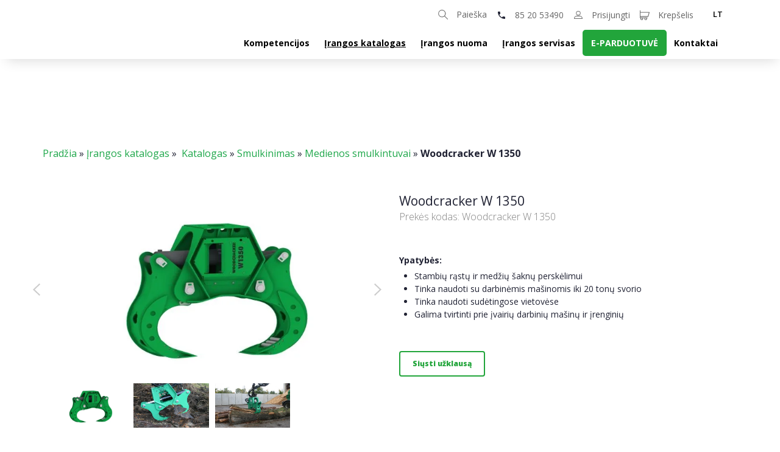

--- FILE ---
content_type: text/html; charset=UTF-8
request_url: https://rbbaltic.lt/product/woodcracker-w-1350/
body_size: 28711
content:
<!DOCTYPE html><html lang="lt-LT" xmlns:fb="https://www.facebook.com/2008/fbml" xmlns:addthis="https://www.addthis.com/help/api-spec" ><head> <meta charset="UTF-8"> <meta http-equiv="X-UA-Compatible" content="IE=edge,chrome=1"> <meta name="viewport" content="width=device-width, initial-scale=1.0, maximum-scale=5.0, minimum-scale=1.0, user-scalable=yes"/> <link href="https://fonts.googleapis.com/css?family=Open+Sans:300,400,600,700,800&display=swap&subset=latin-ext" rel="stylesheet"> <script>(function(w,d,s,l,i){w[l]=w[l]||[];w[l].push({'gtm.start':
new Date().getTime(),event:'gtm.js'});var f=d.getElementsByTagName(s)[0],
j=d.createElement(s),dl=l!='dataLayer'?'&l='+l:'';j.async=true;j.src=
'https://www.googletagmanager.com/gtm.js?id='+i+dl;f.parentNode.insertBefore(j,f);
})(window,document,'script','dataLayer','GTM-KG2LJDL9');</script> <meta name='robots' content='index, follow, max-image-preview:large, max-snippet:-1, max-video-preview:-1'/><link rel="alternate" hreflang="lt" href="https://rbbaltic.lt/product/woodcracker-w-1350/"/><link rel="alternate" hreflang="en" href="https://rbbaltic.lt/en/product/woodcracker-w-1350-2/"/><link rel="alternate" hreflang="x-default" href="https://rbbaltic.lt/product/woodcracker-w-1350/"/>  <title>Woodcracker W 1350 | RB Baltic</title> <meta name="description" content="Stambių rąstų ir medžių šaknų perskėlimui Tinka naudoti su darbinėmis mašinomis iki 20 tonų svorio Tinka naudoti sudėtingose vietovėse Galima tvirtinti"/> <link rel="canonical" href="https://rbbaltic.lt/product/woodcracker-w-1350/"/> <meta property="og:locale" content="lt_LT"/> <meta property="og:type" content="article"/> <meta property="og:title" content="Woodcracker W 1350 | RB Baltic"/> <meta property="og:description" content="Stambių rąstų ir medžių šaknų perskėlimui Tinka naudoti su darbinėmis mašinomis iki 20 tonų svorio Tinka naudoti sudėtingose vietovėse Galima tvirtinti"/> <meta property="og:url" content="https://rbbaltic.lt/product/woodcracker-w-1350/"/> <meta property="og:site_name" content="RB Baltic"/> <meta property="article:publisher" content="https://www.facebook.com/rbbaltic/?eid=ARCtt17xX5bkKuMSkmrQgiNh4KOxOcSOlG74WN-2jNpIaPX5n6pm6_yiIUSYDI5c2ZN0xBrFNo0ZcK2G"/> <meta property="article:modified_time" content="2022-09-22T11:48:46+00:00"/> <meta property="og:image" content="http://rbbaltic.lt/wp-content/uploads/2022/09/W1350_1-1.jpg"/> <meta property="og:image:width" content="570"/> <meta property="og:image:height" content="400"/> <meta name="twitter:card" content="summary_large_image"/> <meta name="twitter:label1" content="Est. reading time"/> <meta name="twitter:data1" content="1 minutė"/> <script type="application/ld+json" class="yoast-schema-graph">{"@context":"https://schema.org","@graph":[{"@type":"WebSite","@id":"https://rbbaltic.lt/#website","url":"https://rbbaltic.lt/","name":"RB Baltic","description":"Pa\u017eang\u016bs atliek\u0173 tvarkymo sprendimai","potentialAction":[{"@type":"SearchAction","target":{"@type":"EntryPoint","urlTemplate":"https://rbbaltic.lt/?s={search_term_string}"},"query-input":"required name=search_term_string"}],"inLanguage":"lt-LT"},{"@type":"ImageObject","@id":"https://rbbaltic.lt/product/woodcracker-w-1350/#primaryimage","inLanguage":"lt-LT","url":"https://rbbaltic.lt/wp-content/uploads/2022/09/W1350_1-1.jpg","contentUrl":"https://rbbaltic.lt/wp-content/uploads/2022/09/W1350_1-1.jpg","width":570,"height":400},{"@type":"WebPage","@id":"https://rbbaltic.lt/product/woodcracker-w-1350/#webpage","url":"https://rbbaltic.lt/product/woodcracker-w-1350/","name":"Woodcracker W 1350 | RB Baltic","isPartOf":{"@id":"https://rbbaltic.lt/#website"},"primaryImageOfPage":{"@id":"https://rbbaltic.lt/product/woodcracker-w-1350/#primaryimage"},"datePublished":"2022-09-22T11:38:44+00:00","dateModified":"2022-09-22T11:48:46+00:00","description":"Stambi\u0173 r\u0105st\u0173 ir med\u017ei\u0173 \u0161akn\u0173 persk\u0117limui Tinka naudoti su darbin\u0117mis ma\u0161inomis iki 20 ton\u0173 svorio Tinka naudoti sud\u0117tingose vietov\u0117se Galima tvirtinti","breadcrumb":{"@id":"https://rbbaltic.lt/product/woodcracker-w-1350/#breadcrumb"},"inLanguage":"lt-LT","potentialAction":[{"@type":"ReadAction","target":["https://rbbaltic.lt/product/woodcracker-w-1350/"]}]},{"@type":"BreadcrumbList","@id":"https://rbbaltic.lt/product/woodcracker-w-1350/#breadcrumb","itemListElement":[{"@type":"ListItem","position":1,"name":"\u012erangos Katalogas","item":"https://rbbaltic.lt/visi-produktai/"},{"@type":"ListItem","position":2,"name":"Katalogas","item":"https://rbbaltic.lt/produkto-kategorija/katalogas/"},{"@type":"ListItem","position":3,"name":"Smulkinimas","item":"https://rbbaltic.lt/produkto-kategorija/katalogas/smulkinimas/"},{"@type":"ListItem","position":4,"name":"Medienos smulkintuvai","item":"https://rbbaltic.lt/produkto-kategorija/katalogas/smulkinimas/medienos-smulkintuvai/"},{"@type":"ListItem","position":5,"name":"Woodcracker W 1350"}]}]}</script> <link rel='dns-prefetch' href='//static.addtoany.com'/><link rel='dns-prefetch' href='//cdn.jsdelivr.net'/><link rel='dns-prefetch' href='//s7.addthis.com'/><link rel='dns-prefetch' href='//www.googletagmanager.com'/><link rel='dns-prefetch' href='//s.w.org'/><link rel="alternate" type="application/rss+xml" title="RB Baltic &raquo; Įrašo „Woodcracker W 1350“ komentarų RSS srautas" href="https://rbbaltic.lt/product/woodcracker-w-1350/feed/"/><link rel='stylesheet' id='wp-block-library-css' href='https://rbbaltic.lt/wp-includes/css/dist/block-library/style.min.css?ver=5.8.12' type='text/css' media='all'/><link rel='stylesheet' id='wc-blocks-vendors-style-css' href='https://rbbaltic.lt/wp-content/plugins/woocommerce/packages/woocommerce-blocks/build/wc-blocks-vendors-style.css?ver=6.3.3' type='text/css' media='all'/><link rel='stylesheet' id='wc-blocks-style-css' href='https://rbbaltic.lt/wp-content/plugins/woocommerce/packages/woocommerce-blocks/build/wc-blocks-style.css?ver=6.3.3' type='text/css' media='all'/><link rel='stylesheet' id='owl-carousel-style-css' href='https://rbbaltic.lt/wp-content/plugins/post-slider-and-carousel/assets/css/owl.carousel.min.css?ver=2.0.9' type='text/css' media='all'/><link rel='stylesheet' id='psac-public-style-css' href='https://rbbaltic.lt/wp-content/plugins/post-slider-and-carousel/assets/css/psac-public.css?ver=2.0.9' type='text/css' media='all'/><link rel='stylesheet' id='rs-plugin-settings-css' href='https://rbbaltic.lt/wp-content/plugins/revslider/public/assets/css/rs6.css?ver=6.4.3' type='text/css' media='all'/><style id='rs-plugin-settings-inline-css' type='text/css'>#rs-demo-id {}</style><link rel='stylesheet' id='spacexchimp_p008-font-awesome-css-frontend-css' href='https://rbbaltic.lt/wp-content/plugins/simple-scroll-to-top-button/inc/lib/font-awesome/css/font-awesome.css?ver=4.46' type='text/css' media='screen'/><link rel='stylesheet' id='spacexchimp_p008-frontend-css-css' href='https://rbbaltic.lt/wp-content/plugins/simple-scroll-to-top-button/inc/css/frontend.css?ver=4.46' type='text/css' media='all'/><style id='spacexchimp_p008-frontend-css-inline-css' type='text/css'> #ssttbutton { font-size: 25px; } .ssttbutton-background { color: #10a546; } .ssttbutton-symbol { color: #fff; } </style><link rel='stylesheet' id='SFSImainCss-css' href='https://rbbaltic.lt/wp-content/plugins/ultimate-social-media-icons/css/sfsi-style.css?ver=2.7.3' type='text/css' media='all'/><link rel='stylesheet' id='select2-css-css' href='https://cdn.jsdelivr.net/npm/select2@4.1.0-rc.0/dist/css/select2.min.css?ver=5.8.12' type='text/css' media='all'/><link rel='stylesheet' id='woof-css' href='https://rbbaltic.lt/wp-content/plugins/woocommerce-products-filter/css/front.css?ver=1.2.6.3' type='text/css' media='all'/><style id='woof-inline-css' type='text/css'>.woof_products_top_panel li span, .woof_products_top_panel2 li span{background: url(https://rbbaltic.lt/wp-content/plugins/woocommerce-products-filter/img/delete.png);background-size: 14px 14px;background-repeat: no-repeat;background-position: right;}.woof_edit_view{ display: none; }</style><link rel='stylesheet' id='chosen-drop-down-css' href='https://rbbaltic.lt/wp-content/plugins/woocommerce-products-filter/js/chosen/chosen.min.css?ver=1.2.6.3' type='text/css' media='all'/><link rel='stylesheet' id='woocommerce-layout-css' href='https://rbbaltic.lt/wp-content/plugins/woocommerce/assets/css/woocommerce-layout.css?ver=6.0.1' type='text/css' media='all'/><link rel='stylesheet' id='woocommerce-smallscreen-css' href='https://rbbaltic.lt/wp-content/plugins/woocommerce/assets/css/woocommerce-smallscreen.css?ver=6.0.1' type='text/css' media='only screen and (max-width: 768px)'/><link rel='stylesheet' id='woocommerce-general-css' href='https://rbbaltic.lt/wp-content/plugins/woocommerce/assets/css/woocommerce.css?ver=6.0.1' type='text/css' media='all'/><style id='woocommerce-inline-inline-css' type='text/css'>.woocommerce form .form-row .required { visibility: visible; }</style><link rel='stylesheet' id='site-css-css' href='https://rbbaltic.lt/wp-content/themes/rbbaltic/assets/build/css/site-css.css?ver=1.0.0' type='text/css' media='all'/><link rel='stylesheet' id='responsive-css-css' href='https://rbbaltic.lt/wp-content/themes/rbbaltic/assets/css/responsive.css?ver=1.0.0' type='text/css' media='all'/><link rel='stylesheet' id='custom-css-css' href='https://rbbaltic.lt/wp-content/themes/rbbaltic/assets/css/custom.css?ver=1.0.0' type='text/css' media='all'/><link rel='stylesheet' id='photoswipe-css' href='https://rbbaltic.lt/wp-content/plugins/woocommerce/assets/css/photoswipe/photoswipe.min.css?ver=6.0.1' type='text/css' media='all'/><link rel='stylesheet' id='photoswipe-default-skin-css' href='https://rbbaltic.lt/wp-content/plugins/woocommerce/assets/css/photoswipe/default-skin/default-skin.min.css?ver=6.0.1' type='text/css' media='all'/><link rel='stylesheet' id='ivole-frontend-css-css' href='https://rbbaltic.lt/wp-content/plugins/customer-reviews-woocommerce/css/frontend.css?ver=4.35' type='text/css' media='all'/><link rel='stylesheet' id='addthis_all_pages-css' href='https://rbbaltic.lt/wp-content/plugins/addthis/frontend/build/addthis_wordpress_public.min.css?ver=5.8.12' type='text/css' media='all'/><link rel='stylesheet' id='addtoany-css' href='https://rbbaltic.lt/wp-content/plugins/add-to-any/addtoany.min.css?ver=1.16' type='text/css' media='all'/><script type='text/javascript' id='wpml-cookie-js-extra'>
/* <![CDATA[ */
var wpml_cookies = {"wp-wpml_current_language":{"value":"lt","expires":1,"path":"\/"}};
var wpml_cookies = {"wp-wpml_current_language":{"value":"lt","expires":1,"path":"\/"}};
/* ]]> */
</script><script type='text/javascript' src='https://rbbaltic.lt/wp-content/plugins/sitepress-multilingual-cms/res/js/cookies/language-cookie.js?ver=483900' id='wpml-cookie-js'></script><script type='text/javascript' id='addtoany-core-js-before'>
window.a2a_config=window.a2a_config||{};a2a_config.callbacks=[];a2a_config.overlays=[];a2a_config.templates={};a2a_localize = {
	Share: "Share",
	Save: "Save",
	Subscribe: "Subscribe",
	Email: "Email",
	Bookmark: "Bookmark",
	ShowAll: "Show all",
	ShowLess: "Show less",
	FindServices: "Find service(s)",
	FindAnyServiceToAddTo: "Instantly find any service to add to",
	PoweredBy: "Powered by",
	ShareViaEmail: "Share via email",
	SubscribeViaEmail: "Subscribe via email",
	BookmarkInYourBrowser: "Bookmark in your browser",
	BookmarkInstructions: "Press Ctrl+D or \u2318+D to bookmark this page",
	AddToYourFavorites: "Add to your favorites",
	SendFromWebOrProgram: "Send from any email address or email program",
	EmailProgram: "Email program",
	More: "More&#8230;",
	ThanksForSharing: "Thanks for sharing!",
	ThanksForFollowing: "Thanks for following!"
};
</script><script type='text/javascript' async src='https://static.addtoany.com/menu/page.js' id='addtoany-core-js'></script><script type='text/javascript' src='https://rbbaltic.lt/wp-includes/js/jquery/jquery.min.js?ver=3.6.0' id='jquery-core-js'></script><script type='text/javascript' src='https://rbbaltic.lt/wp-includes/js/jquery/jquery-migrate.min.js?ver=3.3.2' id='jquery-migrate-js'></script><script type='text/javascript' async src='https://rbbaltic.lt/wp-content/plugins/add-to-any/addtoany.min.js?ver=1.1' id='addtoany-jquery-js'></script><script type='text/javascript' src='https://cdn.jsdelivr.net/npm/select2@4.1.0-rc.0/dist/js/select2.min.js?ver=5.8.12' id='select2-js-js'></script><script type='text/javascript' src='https://rbbaltic.lt/wp-content/plugins/woo-payment-gateway-paysera/assets/js/delivery/frontend.js?ver=5.8.12' id='paysera-delivery-frontend-js-js'></script><script type='text/javascript' src='https://www.googletagmanager.com/gtag/js?id=G-RFLVVDFLJP' id='google_gtagjs-js' async></script><script type='text/javascript' id='google_gtagjs-js-after'>
window.dataLayer = window.dataLayer || [];function gtag(){dataLayer.push(arguments);}
gtag("js", new Date());
gtag("set", "developer_id.dZTNiMT", true);
gtag("config", "G-RFLVVDFLJP");
</script><link rel="https://api.w.org/" href="https://rbbaltic.lt/wp-json/"/><link rel="alternate" type="application/json" href="https://rbbaltic.lt/wp-json/wp/v2/product/70350"/><link rel='shortlink' href='https://rbbaltic.lt/?p=70350'/><link rel="alternate" type="application/json+oembed" href="https://rbbaltic.lt/wp-json/oembed/1.0/embed?url=https%3A%2F%2Frbbaltic.lt%2Fproduct%2Fwoodcracker-w-1350%2F"/><link rel="alternate" type="text/xml+oembed" href="https://rbbaltic.lt/wp-json/oembed/1.0/embed?url=https%3A%2F%2Frbbaltic.lt%2Fproduct%2Fwoodcracker-w-1350%2F&#038;format=xml"/><meta name="generator" content="WPML ver:4.8.3 stt:1,33;"/><style type="text/css">/* Add your CSS code here.For example:.example { color: red;}For brushing up on your CSS knowledge, check out http://www.w3schools.com/css/css_syntax.aspEnd of comment */ section.projects-list { padding: 80px 0;}section.projects-list .item { background: #fff; padding: 30px; height: 100%; -webkit-box-shadow: 0px 0px 20px -8px rgb(0 0 0 / 75%); -moz-box-shadow: 0px 0px 20px -8px rgba(0,0,0,.75); box-shadow: 0px 0px 20px -8px rgb(0 0 0 / 75%);}section.projects-list .item .title { font-weight: 800; font-size: 16px; text-transform: uppercase; padding: 20px 0 15px;}</style><link rel='stylesheet' id='62327-css' href='//rbbaltic.lt/wp-content/uploads/custom-css-js/62327.css?v=530' type="text/css" media='all'/><meta name="generator" content="Site Kit by Google 1.50.0"/><style id="mystickymenu" type="text/css">#mysticky-nav { width:100%; position: static; }#mysticky-nav.wrapfixed { position:fixed; left: 0px; margin-top:0px; z-index: 99990; -webkit-transition: 0.3s; -moz-transition: 0.3s; -o-transition: 0.3s; transition: 0.3s; -ms-filter:"progid:DXImageTransform.Microsoft.Alpha(Opacity=100)"; filter: alpha(opacity=100); opacity:1; background-color: #ffffff;}#mysticky-nav.wrapfixed .myfixed{ background-color: #ffffff; position: relative;top: auto;left: auto;right: auto;}#mysticky-nav.wrapfixed ul li.menu-item a { color: #000000;}#mysticky-nav .myfixed { margin:0 auto; float:none; border:0px; background:none; max-width:100%; }</style> <style type="text/css"> </style> <style type="text/css" id="simple-css-output">p { margin-bottom: 2.3rem;}.infoBox p { line-height: 25px;font-size: 16px; color: #696969; text-align: justify; font-weight: 400; margin-bottom:0;}.text-center .desc p { font-size: 17px; line-height: 25px; margin-bottom:0px}ul.xty li a{font-size:17px !important;}.page-id-64026 .woocommerce ul.products li.product,.page-id-64026 .woocommerce-page ul.products li.product{background-color:#fff; padding: 20px;}.page-id-64026 .woocommerce ul.products li.product img,.page-id-64026 .woocommerce-page ul.products li.product img{max-height:150px !important; width:auto !important; margin-left:auto; margin-right:auto;}.p-data{ height: 170px; overflow: hidden;}.page-id-64026 .woocommerce ul.products li.product .button { display: block; font-size: 12px; font-weight: 800; color: #fff; background: #22a53b; padding: 13px 24px; border-radius: 4px; border: 2px solid #22a53b; width: 120px; margin: 0 auto;}.widget ul.xty li a:hover{text-decoration:underline !important;}.widget ul li a { padding: 0 0 6px 35px !important;}.widget ul li { padding: 3px 0px;}.widget ul li a img{margin-top: -15px !important;}/*.widget ul li:nth-child(4) a img{ margin-left: 3px;}*/.widget ul li:last-child a img{max-width: 24px;}.single-project .col-item:hover .img-container:after{display:none !important;}.widget.menu .widget-title{ margin-top: 11px; margin-bottom: 5px}section.product-catalog .search-container { margin-bottom: 20px !important;}.widget.menu li a{font-size:14px !important; font-weight: 500 !important;}.widget.menu .xty a{ font-weight: 500 !important;font-size:14px !important;}.widget .xty a{padding-bottom:0px !important; }.widget .xty li{padding:1.5px 0px !important; }.widget.menu ul{display: flex; flex-direction: column;}.page-id-64026 .widget.menu ul li:last-child { order: 5;}.page-id-64026 .widget.menu ul li:first-child { order: 4;}.page-id-64026 .widget.menu ul li:first-child img{margin-left:2px; }.icon-tmt img{max-height:70px; width: auto !important;}.widget.menu ul li { background-image:url(http://rbbaltic.lt/wp-content/uploads/2021/08/arrow-dn.svg); background-position: right 12px; background-repeat: no-repeat; background-size: 10px;}.widget.menu ul li.current-cat { background-image:url(http://rbbaltic.lt/wp-content/uploads/2021/08/arrow-up.svg) !important; background-position: right 12px; background-repeat: no-repeat; background-size: 10px;}.widget.menu .xty li { background-image:none !important; background-position: right 15px; background-repeat: no-repeat;}.widget.menu li.current-cat a{font-size:14px !important; font-weight: 600 !important;}.widget.menu li.current-cat .xty a{ font-weight: 500 !important;}.desc.mycls p{margin-bottom:0px !important;}.desc.mycls b{margin:15px 0px 5px !important; display:block;}.single-product-container .title{font-size:14px !important;}.tax-product_cat .text-success,.tax-product_cat .text-danger, .tax-product_cat .product-attributes,.tax-product_cat .quantity{display:none;}.page-template-catelog .woocommerce-result-count,.page-template-catelog .woocommerce-ordering{display:none !important;}.tax-product_cat .btnbootomal .price{display:none;}.tax-product_cat .btnbootomal{ bottom: 18px;}.tax-product_cat .single-product-container .price{ bottom: 52px; font-size: 16px; line-height: 18px; float: none; left: 0; right: 0; text-align: center;}/*.tax-product_cat .section-desc,.tax-product_cat .text-success,.tax-product_cat .text-danger, .tax-product_cat .product-attributes,.tax-product_cat .quantity{display:none;}.tax-product_cat .btnbootomal .price{display:none;}.tax-product_cat .btnbootomal { left: auto; bottom: 24px; right: 35px !important;}.tax-product_cat .btnbootomal .pddetails{padding: 6px 8px; width:auto;}*/.page-template-catelog .woocommerce-pagination ul.page-numbers li .page-numbers{width: 35px; height: 35px; display: block; border: 1px solid #a6a6a6;}.woocommerce nav.woocommerce-pagination ul li,.woocommerce nav.woocommerce-pagination ul{ border: 0px !important; padding: 0px 2px;}.page-template-catelog .woocommerce-pagination ul.page-numbers li .page-numbers.current,.page-template-catelog .woocommerce-pagination ul.page-numbers li .page-numbers:hover{ background-color: #22a53b !important; color: #fff !important; border: 1px solid #22a53b !important;}.page-template-catelog .woocommerce-pagination ul.page-numbers li .next.page-numbers{ line-height: 0.8;}section.product-catalog.shoppg1 .row .col-lg-3{background-color:transparent !important; padding:0px !important}.post-type-archive-product .col-lg-3 ul li:first-child .xty, .tax-product_cat .col-lg-3 ul li:first-child .xty{display:none !important;}.post-type-archive-product .col-lg-3 ul li:first-child:hover .xty, .tax-product_cat .col-lg-3 ul li:first-child:hover .xty{display:block !important;}.post-type-archive-product .col-lg-3 ul li.current-cat .xty, .tax-product_cat .col-lg-3 ul li.current-cat .xty{display:block !important;} .page-id-64026 .row .col-lg-3 { margin-bottom: 0 !important;} .page-id-64026 .row .col-lg-3 .widget,.archive .row .col-lg-3 .widget{background-color:#fff; padding: 15px;} .widget.menu ul li.current-cat li.current-cat{background-image:url('') !important;}.widget.menu ul li.current-cat li.current-cat a{text-decoration:underline;}.widget img{height: 22px !important; width: 20px !important;}.page-id-64026 content{ background: #f9f9f9;}/******Kompetencijos******/.competenciesPage h3{text-align:center; font-weight:600; font-size:36px; }.content p { line-height: 30px; font-size: 17px; color: #212334; text-align: justify;}.infoBox h4{font-size:18px;font-weight:600; text-align:center;}.infoBox img{height:40px; margin-right:5px;}.infoBox{padding:30px 15px;}.competenciesPage .col-md-4{border-right:2px solid #afafaf;}.competenciesPage .col-md-4:last-child{border-right:0px;}.competenciesPage h3.site-title.mb-0 { font-size: 32px; font-weight: 600; color: #0d0d0d; padding-bottom: 33px;}.col1{padding:40px 15px 10px 15px;}.col2{padding:60px 0px 30px 0px;}.col3{padding:60px 0px 30px 0px;}.col1,.col2,.col3{line-height:35px;}.clientsLogo{height:50px; margin:15px 0px; text-align: center;}@media only screen and (min-width: 768px) { .burger-button {display:none;} .clientsLogo img{max-height:50px; max-width:170px} }.clientsSection{max-width:900px; margin:0px auto;}.spacer25{height:25px;}/******/Kompetencijos******/@media only screen and (max-width: 1024px) and (min-width: 768px) {.woocommerce ul.products li.product, .woocommerce-page ul.products li.product{ margin-right: 0px !important ; width: 47% !important; } .woocommerce ul.products li.product, .woocommerce-page ul.products li.product{ margin-top:0px !important; margin-bottom: 20px !important; }}@media only screen and (max-width:767px) { .proj-indt .slick-dots{ display:none !important; } .proj-indt .btn-nrtn { margin-top: -11px; } .widget ul li{ background-image:url(assets/images/downarrow.svg); } .single-project .img-container img{ max-width: 100% !important; height: auto !important; } .woocommerce ul.products li.product, .woocommerce-page ul.products li.product{ margin-right: 0px !important ; width: 92% !important; } .page-id-64026 .woocommerce ul.products li.product img, .page-id-64026 .woocommerce-page ul.products li.product img{ max-height:100% !important; } .woocommerce ul.products li.product, .woocommerce-page ul.products li.product{ margin-top:0px !important; margin-bottom: 20px !important; }}@media only screen and (max-width: 600px) {.competenciesPage .col-md-4 { border-right: 0px solid; } .content p { line-height: 26px; font-size: 15.844px; } .desc p { font-size: 15.67px; line-height: 26px;}.page-content-container { padding: 35px 0;}.competenciesPage h3 { padding-bottom: 25px;}.competenciesPage h3.site-title.mb-0 { font-size: 30px !important; }.spacer25 { height: 0px;}.col1{padding: 15px 15px 0px 15px;} .infoBox{padding: 20px 15px;} .infoBox h4 { font-size:20px;} }</style><meta name="follow.[base64]" content="32BSB0KfN6Z9gKL4S7Fw"/> <noscript><style>.woocommerce-product-gallery{ opacity: 1 !important; }</style></noscript> <meta name="google-adsense-platform-account" content="ca-host-pub-2644536267352236"><meta name="google-adsense-platform-domain" content="sitekit.withgoogle.com"><script type='text/javascript'>
!function(f,b,e,v,n,t,s){if(f.fbq)return;n=f.fbq=function(){n.callMethod?
n.callMethod.apply(n,arguments):n.queue.push(arguments)};if(!f._fbq)f._fbq=n;
n.push=n;n.loaded=!0;n.version='2.0';n.queue=[];t=b.createElement(e);t.async=!0;
t.src=v;s=b.getElementsByTagName(e)[0];s.parentNode.insertBefore(t,s)}(window,
document,'script','https://connect.facebook.net/en_US/fbevents.js');
</script><script type='text/javascript'>
  fbq('init', '692294011532643', {}, {
    "agent": "wordpress-5.8.12-3.0.6"
});
</script><script type='text/javascript'>
  fbq('track', 'PageView', []);
</script><noscript><img height="1" width="1" style="display:none" alt="fbpx"src="https://www.facebook.com/tr?id=692294011532643&ev=PageView&noscript=1"/></noscript><script type="text/javascript">
			( function( w, d, s, l, i ) {
				w[l] = w[l] || [];
				w[l].push( {'gtm.start': new Date().getTime(), event: 'gtm.js'} );
				var f = d.getElementsByTagName( s )[0],
					j = d.createElement( s ), dl = l != 'dataLayer' ? '&l=' + l : '';
				j.async = true;
				j.src = 'https://www.googletagmanager.com/gtm.js?id=' + i + dl;
				f.parentNode.insertBefore( j, f );
			} )( window, document, 'script', 'dataLayer', 'GTM-TF7TJGL9' );
			
</script><meta name="generator" content="Powered by Slider Revolution 6.4.3 - responsive, Mobile-Friendly Slider Plugin for WordPress with comfortable drag and drop interface."/><link rel="icon" href="https://rbbaltic.lt/wp-content/uploads/2019/10/cropped-logo-rb-baltic-1-32x32.png" sizes="32x32"/><link rel="icon" href="https://rbbaltic.lt/wp-content/uploads/2019/10/cropped-logo-rb-baltic-1-192x192.png" sizes="192x192"/><link rel="apple-touch-icon" href="https://rbbaltic.lt/wp-content/uploads/2019/10/cropped-logo-rb-baltic-1-180x180.png"/><meta name="msapplication-TileImage" content="https://rbbaltic.lt/wp-content/uploads/2019/10/cropped-logo-rb-baltic-1-270x270.png"/><script type="text/javascript">function setREVStartSize(e){
			//window.requestAnimationFrame(function() {				 
				window.RSIW = window.RSIW===undefined ? window.innerWidth : window.RSIW;	
				window.RSIH = window.RSIH===undefined ? window.innerHeight : window.RSIH;	
				try {								
					var pw = document.getElementById(e.c).parentNode.offsetWidth,
						newh;
					pw = pw===0 || isNaN(pw) ? window.RSIW : pw;
					e.tabw = e.tabw===undefined ? 0 : parseInt(e.tabw);
					e.thumbw = e.thumbw===undefined ? 0 : parseInt(e.thumbw);
					e.tabh = e.tabh===undefined ? 0 : parseInt(e.tabh);
					e.thumbh = e.thumbh===undefined ? 0 : parseInt(e.thumbh);
					e.tabhide = e.tabhide===undefined ? 0 : parseInt(e.tabhide);
					e.thumbhide = e.thumbhide===undefined ? 0 : parseInt(e.thumbhide);
					e.mh = e.mh===undefined || e.mh=="" || e.mh==="auto" ? 0 : parseInt(e.mh,0);		
					if(e.layout==="fullscreen" || e.l==="fullscreen") 						
						newh = Math.max(e.mh,window.RSIH);					
					else{					
						e.gw = Array.isArray(e.gw) ? e.gw : [e.gw];
						for (var i in e.rl) if (e.gw[i]===undefined || e.gw[i]===0) e.gw[i] = e.gw[i-1];					
						e.gh = e.el===undefined || e.el==="" || (Array.isArray(e.el) && e.el.length==0)? e.gh : e.el;
						e.gh = Array.isArray(e.gh) ? e.gh : [e.gh];
						for (var i in e.rl) if (e.gh[i]===undefined || e.gh[i]===0) e.gh[i] = e.gh[i-1];
											
						var nl = new Array(e.rl.length),
							ix = 0,						
							sl;					
						e.tabw = e.tabhide>=pw ? 0 : e.tabw;
						e.thumbw = e.thumbhide>=pw ? 0 : e.thumbw;
						e.tabh = e.tabhide>=pw ? 0 : e.tabh;
						e.thumbh = e.thumbhide>=pw ? 0 : e.thumbh;					
						for (var i in e.rl) nl[i] = e.rl[i]<window.RSIW ? 0 : e.rl[i];
						sl = nl[0];									
						for (var i in nl) if (sl>nl[i] && nl[i]>0) { sl = nl[i]; ix=i;}															
						var m = pw>(e.gw[ix]+e.tabw+e.thumbw) ? 1 : (pw-(e.tabw+e.thumbw)) / (e.gw[ix]);					
						newh =  (e.gh[ix] * m) + (e.tabh + e.thumbh);
					}				
					if(window.rs_init_css===undefined) window.rs_init_css = document.head.appendChild(document.createElement("style"));					
					document.getElementById(e.c).height = newh+"px";
					window.rs_init_css.innerHTML += "#"+e.c+"_wrapper { height: "+newh+"px }";				
				} catch(e){
					console.log("Failure at Presize of Slider:" + e)
				}					   
			//});
		  };</script> <style type="text/css" id="wp-custom-css"> .related-products { display: none;}.page-serchct .col-lg-3 { max-width: 100%; padding: 0 !important; background: transparent !important;}.col-item:hover .img-container:after { content: ''; background: rgb(0, 0, 0, 0.7); height: 100%; width: 100%; position: absolute; top: 0; left: 0; right: 0; bottom: 0;}#pop-form.modal .form-container input, #pop-form.modal .form-container textarea, #pop-form.modal .form-container select { border: 1px solid #a09f9f!important;}#pop-form .modal-dialog { background: #fff; padding: 50px; border-radius: 2px;}#pop-form.modal a.close { right: -40px; top: -45px; color: #000; border-radius: 50%; padding: 8px 10px; border: 2px solid; font-size: 14px; font-weight: 900;}#pop-form.modal .form-container .form-check-label { color: #000}#help-form .form-check-input {}#help-form .form-check-input { top: 0px; left: 0px;}.form-check-input:after { content: none!important;}input[type=checkbox] { width: 20px!important; height: 16px; margin-right: 15px; cursor: pointer; font-size: 12px; visibility: visible; margin-left: 0px;}#rev_slider_1_1_wrapper .corporatetabs .tp-tab {-webkit-box-shadow: 0px 0px 20px -8px rgba(0,0,0,.30) !im; -moz-box-shadow: 0px 0px 20px -8px rgba(0,0,0,.30); box-shadow: 0px 0px 20px -8px rgba(0,0,0,.30); opacity: 1 !important; -webkit-transition: all .3s ease; -moz-transition: all .3s ease; -o-transition: all .3s ease; transition: all .3s ease; height: 150px !important;animation-duration}#rev_slider_1_1_wrapper .corporatetabs .tp-tab:hover, #rev_slider_1_1_wrapper .corporatetabs .tp-tab.selected {-webkit-box-shadow: 2px 5px 30px -7px rgba(0, 0, -webkit-transition: all .3s ease; -moz-transition: all .3s ease; -o-transition: all .3s ease; transition: all .3s ease;0, .85) !important; -moz-box-shadow: 2px 5px 30px -7px rgba(0,0,0,.85) !important; box-shadow: 2px 5px 30px -7px rgba(0,0,0,.85) !important;}#rev_slider_1_1_wrapper .corporatetabs .tp-tab-selectbar { display: none !important;}#rev_slider_1_1_wrapper .corporatetabs .tp-tab-title { font-weight: 800 !important; background: url(http://rbbaltic.lt/wp-content/uploads/2021/04/Screenshot_2021-04-26-Pazangus-atlieku-tvarkymo-sprendimai-RB-Baltic.png) no-repeat left; padding-left: 30px;}section.product-catalog .search-container { margin-bottom: 15px !important;}a.rs-layer.green-class { background: transparent !important; color: #1d733d !important; padding: 7px 15px 8px !important; border-radius: 5px !important; transition-duration: 0.3s; position: fixed; bottom: 0;}a.rs-layer.green-class:hover { background: #1d733d !important; color: #fff !important;}#rev_slider_1_1_wrapper .custom.tparrows { opacity: 1 !important; background: transparent !important; border-radius: 30px; border: 1px solid #1d733d !important;}rs-progress { width: 100% !important; margin-left: -33px !important}rs-column.max-height-class.rs-layer { height: 380px !important; padding-top: 10px !important; padding-bottom: 0px !important; padding-left: 0 !important;}rs-row, rs-row.rs-layer { max-width: 1140px !important; margin: 0 auto !important; padding: 0 15px;}#rev_slider_1_1_wrapper { overflow: hidden !important;}#rev_slider_1_1_wrapper .custom.tparrows::before { color: #1d733d !important;}section.services { padding: 80px 0 80px !important;}ul.my-new-cat img { float: left; max-width: 29px; height:auto !important;}ul.my-new-cat > li{ margin-bottom:10px}ul.my-new-cat li li a{ font-weight:normal !important; font-size:14px !important;}.widget ul.my-new-cat li.current-cat a { padding: 0 14px 6px 41px;}.new-cat{ padding-top:50px;}@media screen and (max-width: 780px) {#help-form .form-check-input { top: -4px;}#help-form .form-check-label { padding-left: 6px;}}/* #slider-1-slide-4-layer-1_rs_cbg {background-position:right !important;}#slider-1-slide-2-layer-1_rs_cbg{background-position:right !important;}#slider-1-slide-3-layer-1_rs_cbg {background-position:right !important;} */rs-row, rs-row.rs-layer { width: 100%; padding: 0 !important; padding-right: 0px; max-width: 1175px}/* ---------new-css----------- */ .my-class-left a.rs-layer.green-class { border: none !important; position: relative; color: rgb(29, 115, 61) !important; background: none !important; padding-bottom: 0 !important; border-radius: 0 !important; padding-left: 0 !important; padding-top: 0 !important;}.my-class-left a.rs-layer.green-class:hover { text-decoration: underline; color: rgb(29, 115, 61) !important; background: none !important; color: rgb(29, 115, 61) !important; background: none !important; border-bottom: 1px solid !important; padding-bottom: 0 !important; border-radius: 0 !important; padding-left: 0 !important;}.my-class-left a:before { content: "»"; right: 5px; position: absolute; letter-spacing: -4px; top: 0px; font-size: 18px;}.page-serchct .col-lg-3 { max-width: 100%;}.page-serchct .widget.menu { display: none;}.page-serchct .nrtn-ct ul { display: none;}.page-serchct .nrtn-ct:hover ul { display: block; position: absolute; z-index: 99; min-width: 200px;}.search-container input.search { border: solid 3px #e1e1e1 !important; font-size: 16px !important;}.page-serchct .top-sld { display: flex; flex-wrap: wrap;}.page-serchct .nrtn-ct h2 { position: relative; margin: 13px 0 10px !important;}.woocommerce .woocommerce-widget-layered-nav-list { padding: 6px 9px;}.woocommerce .woocommerce-widget-layered-nav-list .woocommerce-widget-layered-nav-list__item--chosen a:before { padding-left: 4px !important; border-color: #1ea74a !important;}.nrtn-ct { margin: 0 37px 0 0;}.top-sld { display: none;}.page-serchct h2 { font-size: 14px; color: #2c2c2c; font-weight: 600;}.chosen a { color: #22a53b !important;}.chosen span.count { color: #22a53b;}.nrtn-ct li.chosen a font, .nrtn-ct li.chosen a{ color: #22a53b !important;}.nrtn-ct:last-child { margin: 0;}.nrtn-ct li { margin: 0 0 8px;}.nrtn-ct li a {font-size: 15px !important; font-weight: 600; color: #6a6b77 !important;}.page-serchct .nrtn-ct ul:before {}.nrtn-ct .woocommerce-widget-layered-nav-list__item a:before { border-radius: 0 !important; border: 1px solid #cecaca !important; margin-top: -8px;}.page-serchct .nrtn-ct h2:after { content: ''; background: url(http://rbbaltic.lt/wp-content/uploads/2021/08/arrow-dn.svg) no-repeat; width: 30px; height: 30px; display: inline-block; position: absolute; top: 5px; background-size: 39%; margin: 0 0 0 8px;}li.current-cat a { color: #28232d; font-size: 18px !important; font-weight: 600 !important;}ul.xty li a { color: #1da64a !important; font-size:14px !important; font-weight: 500 !important;}.widget .widget-title { border-bottom: 0; margin-bottom: 16px; text-transform: inherit; font-size: 22px; color: #2d2d2d; font-weight: 600;}.widget ul li.current-cat { background-position: right 11px;}.widget ul li ul li:hover a, .widget ul li ul li.current-cat a{ color:#1ea74a!important;}li.current-cat a { text-transform: inherit !important;}ul.xty li { margin: 0 0 3px;}ul.xty { margin: 0 !important; display: block !important;}.widget ul li.current-cat a { padding: 0 0 6px 41px;}.page-hds { text-align: center;}.page-hds h2 { font-size: 32px; color: #0d0d0d; font-weight: 700; line-height: 34px;}.rdirb-col { background: #fff; margin-top: 124px; padding: 73px 24px 30px; position: relative; box-shadow: 0px 0px 20px -8px rgb(0 0 0 / 75%);}.icon-tmt { position: absolute; top: -67px; z-index: 99; left: 0; right: 0; margin: 0 auto; width: 135px; box-shadow: 0px 0px 20px -8px rgb(0 0 0 / 75%); height: 135px; text-align: center; background: #fff; padding: 27px; display: flex; align-items: center; justify-content: center;}.gori-dta h2 a { font-size: 22px; font-weight: 700; color: #0d0d0d; text-align: center;}.gori-dta h2 { text-align: center; padding: 0 0 10px;}.p-data { font-size: 15px; color: #696969; line-height: 24px; text-align: justify;}.gori-dta h2 a:hover { text-decoration: none;}.rod-btn { text-align: center;}.rod-btn a { text-align: center; background: #1ea74a; color: #fff !important; text-decoration: none; padding: 9px 23px; line-height: 26px; border-radius: 6px; font-size: 14px; min-width: 136px; min-height: 31px; display: inline-block; font-weight: 700; margin: 17px auto 0;}.naud .p-data { min-height: 112px;}.naud.cent-twoe .p-data { min-height: 154px;}.spr-tcta h2 { display: inline-block; width: 100%; font-weight: 700; color: #fff; font-size: 22px; padding: 0 0 20px; text-align:center; cursor:pointer;}.teine-conrt { margin: -2px auto 0;}.teine-conrt ul { display: block; width: 200px; margin: 0 auto;}.spr-tcta ul { padding: 0;}.spr-tcta { background: rgb(30, 167, 74, 0.9); position: absolute; top: 0; right: 0; border: solid 3px #fff; left: 0; display: none; width: 100%; height: 100%; align-items: center; padding: 80px 0 0 0;}.spr-tcta li a { color: #fff; font-size: 15px; font-weight: 600;}.spr-tcta li { list-style: none; margin: 0 0 5px;}.spr-tcta li a:hover { text-decoration: underline;}.hovs-xcs:hover .spr-tcta, .gori-dta:hover .hovs-xcs .spr-tcta { display: block;}.gori-dta h2.arv-title{display:none;}/*.rdirb-col:hover .spr-tcta { display: block;}*/section.naud { margin: 130px 0 0 0;}ul.dts-lists { margin: 0; min-height: 216px; padding: 0;}ul.dts-lists li { list-style: none;}ul.dts-lists li a { font-size: 15px; color: #696969; line-height: 26px; text-align: justify;}.pad-45 p { margin: 0; display: none;}.p-data { min-height: 130px;}.naud.cent-twoe { position: relative; left: 190px;}.audot-row .gori-dta h2 a { font-weight: 600; margin: 0 0 13px; display: inline-block;}.audot-row .p-data { min-height: auto; margin: 0 0 22px;}.audot-row .page-hds { margin: 80px 0 0 0;}.audot-row section.naud { margin: 0 0 0 0;}.audot-row { margin: 0 0 90px 0;}.page-id-62766 header.site-header.aligner { display: none;}.page-id-62766 .bg-grey { background: #fff;}.rdirb-col:hover .rod-btn a { background: #1c8633; }.audot-row .rdirb-col:hover .rod-btn a { background: #1c8633; color: #fff;}.lSSlideOuter.noPager { overflow: inherit !important;}.lSSlideWrapper.usingCss { overflow: inherit !important;}ul#content-slider { overflow: inherit;}.proj-indt { padding: 35px 0;}.proj-indt h3.site-title.mb-0 { font-size: 32px; font-weight: 600; color: #0d0d0d; padding-bottom: 33px;}.proj-indt .desc { font-size: 18px; color: #575757; margin: 0 auto; line-height: 35px; max-width: 879px;}.latest-hm .item { background: #fff; padding: 0; border-radius: 5px; height: 100%; -webkit-box-shadow: 0px 0px 20px -8px rgb(0 0 0 / 75%); -moz-box-shadow: 0px 0px 20px -8px rgba(0,0,0,.75); box-shadow: 0px 0px 20px -8px rgb(0 0 0 / 75%); text-align: center;}.latest-hm img.full-width { border-radius: 5px 5px 0 0;}.col-item .img-container { max-height: 205px; position: relative; overflow: hidden;}.latest-hm .title a { font-size: 18px; color: #139841; font-weight: 600;}.img-container { margin: 0 0;}div#lightSlider1 { padding-top: 15px; padding-bottom: 15px !important; height: auto !important;}.dts-ftd { padding: 13px 9px 24px;}.dts-ftd .title { width: 82%; margin: 0 auto; min-height: 55px;}.plc-btn a { border: solid 2px #00a651; border-radius: 6px; padding: 8px 19px; font-size: 13px; display: inline-block; font-weight: 700;}.plc-btn { margin: 16px 0 0 0;}.plc-btn a:hover { background: #22a53b; text-decoration: none; color: #fff;}.btn-nrtn { margin-top: 45px;}.btn-nrtn a.site-button.transition { border: solid 2px #00a651; border-radius: 6px; padding: 9px 17px; font-size: 14px; display: inline-block; background: #fff; font-weight: 700; color: #00a651;}.btn-nrtn a.site-button.transition:hover { background: #00a651; color: #fff;}.row.all-nortn { margin-top: 31px;}.col-item.slick-slide { padding: 0 11px;}section.product-catalog.shoppg1 .row .col-lg-3 { background: #fff; padding: 15px 30px;}.naud.cent-twoe { left: 0;}.row-contn { display: flex; width: 100%; margin: 0 17px;}.dat-ctn { width: 365px; padding-right: 15px; padding-left: 15px;/* float: left; */}.dat-ctn .rdirb-col {}section.naud.cent-twoe { margin: 130px auto; width: 760px;}body li.current-cat ul.xty { display: none !important;}li.current-cat:hover ul.xty { display: block !important;}.audot-row section.naud .slick-list.draggable { padding: 0 0 20px 0;}.audot-row .p-data p { display: block;}.teine-conrt:hover ul { display: block;}.pad-45 .row { align-items: flex-start; justify-content: center;}.mobile-servs { display: none;}body .widget.menu1 ul li ul { display: none !important;}.term-36 .nrtn-ct:last-child { display: none;}.widget.menu ul li ul {display: none !important;}.widget.menu ul li:hover ul { display: block !important;}.latest-hm .item:hover{ cursor:pointer;}.latest-hm .item:hover .img-container:after{ background:rgba(0, 0, 0, 0.1)!important; cursor:pointer;}.latest-hm .item:hover .title a{ text-decoration:underline; }.latest-hm .item:hover .plc-btn a{ background:#22a53b; color:#fff;}.slick-dots{ display:none!important;}@media screen and (max-width: 3000px) and (min-width: 800px) {.col-row rs-column-wrap.rs-parallax-wrap { width: 56% !important;}.col-row rs-column-wrap.rs-parallax-wrap:nth-child(2) { width: 85% !important;}.col-row a { float: left; margin-top: 15px !important; position: relative !important;}rs-column-bg { background-size: 96% !important; background-position: left center !important;}rs-module-wrap#rev_slider_1_1_wrapper { padding: 0 15px !important;}rs-arrow.tp-rightarrow.tparrows.custom.noSwipe { transform: translate(-83px, -20px) !important;}rs-layer-wrap.rs-parallax-wrap { margin-top: 0 !important;}.my-class-left rs-layer-wrap.rs-parallax-wrap:first-child { margin-bottom: 15px !important;}.my-class-left { padding-right: 0 !important;}rs-column#slider-1-slide-31-layer-2 { padding-top: 12% !important;}rs-column#slider-1-slide-2-layer-2 { padding-top: 20% !important;}rs-column#slider-1-slide-3-layer-2 { padding-top: 21% !important;}rs-column#slider-1-slide-4-layer-2 { padding-top: 17% !important;}rs-column#slider-1-slide-5-layer-2 { padding-top: 20% !important;}rs-layer#slider-1-slide-31-layer-5 { font-size: 37px !important; line-height: 40px !important; font-weight: 700 !important;}rs-layer#slider-1-slide-31-layer-6 { font-size: 16px !important; padding-right: 10px;}}@media only screen and (max-width:767px) {.mobile-servs { display: block;}section.services { padding: 0 0 80px !important;}.audot-row .slick-list.draggable { padding-top: 80px !important;}.mobile-servs .slick-list.draggable { padding: 90px 0 0 0 !important;}.ser-dstp { display: none;}.audot-row { margin: 0 0 0 0;}.naud .rdirb-col { margin: 0;}.naud .audot-row { margin: 0 !important; padding: 0;}.page-serchct .top-sld { display: inline-block;}section.naud.cent-twoe { width: 100%; margin-bottom: 0;}.row-contn { display: inherit; margin: 0;}.audot-row section.naud { margin: 0 0 0 0;}.dat-ctn { padding-left: 0;}button.slick-next, button.slick-next:hover { right: -43px !important}button.slick-prev, button.slick-prev:hover { left: -43px !important;}.audot-row .page-hds { margin: 0;}.page-hds h2 { font-size: 18px; line-height: 24px;}.p-data { min-height: auto;}.rdirb-col { margin: 0 0 0;}.p-data { font-size: 14px; line-height: 24px;}ul.dts-lists { min-height: auto;}section.naud { margin: 0 0 0 0;}.rdirb-col { padding: 86px 24px 30px;}.nrtn-ct { margin: 0 34px 0 0; display: inline-block;}.page-serchct .nrtn-ct h2 { font-size: 12px; margin: 0 0 7px;}section.product-catalog .search-container { margin-bottom: 15px;}.page-serchct .col-lg-3 { padding: 0;}.widget.menu { margin-bottom: 30px;}.widget ul li.current-cat a { padding: 0 0 2px 39px;}ul.xty li a { font-size: 15px !important;}}@media only screen and (max-width:840px) {a.rs-layer.green-class { position: relative !important;}rs-arrow.tp-leftarrow.tparrows.custom.noSwipe, rs-arrow.tp-rightarrow.tparrows.custom.noSwipe { top: 53% !important;}rs-layer#slider-1-slide-31-layer-4 { margin-top: 14%;}rs-column#slider-1-slide-31-layer-2 { padding: 4px 20px !important;}rs-column#slider-1-slide-2-layer-2 { padding: 4px 20px !important;}rs-fullwidth-wrap#rev_slider_1_1_forcefullwidth rs-arrow.tp-rightarrow.tparrows.custom.noSwipe, rs-fullwidth-wrap#rev_slider_1_1_forcefullwidth rs-arrow.tp-leftarrow.tparrows.custom.noSwipe { top: 48% !important;}rs-column#slider-1-slide-3-layer-2, rs-column#slider-1-slide-4-layer-2, rs-column#slider-1-slide-5-layer-2 { padding: 4px 20px !important;}}header.site-header .title {display: none} </style>  <script> var ajaxurl = 'https://rbbaltic.lt/wp-admin/admin-ajax.php'</script> <style> .post-type-archive-product .col-lg-3 ul li:first-child .xty/*, .tax-product_cat .col-lg-3 ul li:first-child .xty*/{ display:block !important; } .nrtn-ct h2.widget-title, .widget ul li a { text-transform: none !important; } .xty li a,ul.xty li a { font-size: 17px !important; } @media only screen and (max-width: 840px) { rs-column#slider-1-slide-58-layer-2 { padding: 4px 20px !important; } rs-column#slider-1-slide-59-layer-2 { padding: 4px 20px !important; } rs-column#slider-1-slide-60-layer-2{ padding: 4px 20px !important; } rs-column#slider-1-slide-61-layer-2{ padding: 4px 20px !important; } rs-column#slider-1-slide-62-layer-2 { padding: 4px 20px !important; } } </style></head><body class="product-template-default single single-product postid-70350 theme-rbbaltic sfsi_actvite_theme_default woocommerce woocommerce-page woocommerce-no-js"> <noscript><iframe src="https://www.googletagmanager.com/ns.html?id=GTM-KG2LJDL9"height="0" width="0" style="display:none;visibility:hidden"></iframe></noscript><header id="site-header" class="menu-shadow"> <div class="container"> <div class="row"> <div class="col-lg-2 col-md-3 col-sm-3 col-4 logo-col"> <a href="https://rbbaltic.lt/" class="logo"><img class="full-width" src="https://rbbaltic.lt/wp-content/themes/rbbaltic/assets/img/logo-rb-baltic.png" alt=""></a> </div> <div class="col-lg-10 col-md-9 col-sm-9 col-8"> <div class="row top text-right"> <style>@media only screen and (min-width: 1000px) { .burger-button { display: none!important; }}</style><nav id="shop" > <ul class="menu shop-menu mr-3"> <li class="search-container"> <form action="https://rbbaltic.lt/visi-produktai/" class="header-search"> <input type="text" name="s" class="d-none"> <a class="icon search" href="/">Paieška</a> </form> </li> <li><a href="tel:852053490" class="icon phone">85 20 53490</a></li> <li><a class="icon login-icon" href="https://rbbaltic.lt/mano-paskyra/redaguoti%20paskyr%C4%85/">Prisijungti</a></li> <li><a class="icon icon-cart" href="https://rbbaltic.lt/krepselis/">Krepšelis</a></li> </ul> <div class="lang-container"> <ul class="languages transition"> <li class="active"><a href="https://rbbaltic.lt/product/woodcracker-w-1350/">LT</a></li> <li ><a href="https://rbbaltic.lt/en/product/woodcracker-w-1350-2/">EN</a></li> </ul> </div> <a href="javascript:void(0)" class="burger-button"></a></nav><nav id="burger" class="box-shadow menu-hide"> <div class="inner"> <a href="javascript:closeBurgerMenu()" class="close">X</a> <div class="clearfix"></div><ul id="menu-main-menu" class="menu main-menu d-md-none"><li id="menu-item-62414" class="menu-item menu-item-type-post_type menu-item-object-page menu-item-62414"><a href="https://rbbaltic.lt/kompetencijos/">Kompetencijos</a></li><li id="menu-item-70700" class="menu-item menu-item-type-post_type menu-item-object-page current_page_parent menu-item-70700"><a href="https://rbbaltic.lt/visi-produktai/">Įrangos katalogas</a></li><li id="menu-item-62421" class="menu-item menu-item-type-taxonomy menu-item-object-product_cat menu-item-62421"><a href="https://rbbaltic.lt/product-category/katalogas/irangos-nuoma/">Įrangos nuoma</a></li><li id="menu-item-144" class="menu-item menu-item-type-post_type menu-item-object-page menu-item-144"><a href="https://rbbaltic.lt/servisas/">Įrangos servisas</a></li><li id="menu-item-61663" class="nav-btn menu-item menu-item-type-taxonomy menu-item-object-product_cat menu-item-61663"><a href="https://rbbaltic.lt/product-category/e-parduotuve/">E-PARDUOTUVĖ</a></li><li id="menu-item-7087" class="menu-item menu-item-type-post_type menu-item-object-page menu-item-7087"><a href="https://rbbaltic.lt/kontaktai/">Kontaktai</a></li></ul> <ul id="menu-burger-menu" class="menu burger-menu"><li id="menu-item-374" class="menu-item menu-item-type-post_type menu-item-object-page menu-item-374"><a href="https://rbbaltic.lt/apie/">Apie mus</a></li><li id="menu-item-307" class="menu-item menu-item-type-post_type menu-item-object-page menu-item-307"><a href="https://rbbaltic.lt/gamintojai/">Gamintojai</a></li><li id="menu-item-305" class="menu-item menu-item-type-post_type menu-item-object-page menu-item-305"><a href="https://rbbaltic.lt/naujienos/">Naujienos</a></li></ul> </div></nav> </div> <div id="stickynav"> <div class="row bottom text-right testcls"> <nav id="main"> <ul id="menu-main-menu-1" class="menu footer-top"><li class="menu-item menu-item-type-post_type menu-item-object-page menu-item-62414"><a href="https://rbbaltic.lt/kompetencijos/">Kompetencijos</a></li><li class="menu-item menu-item-type-post_type menu-item-object-page current_page_parent menu-item-70700"><a href="https://rbbaltic.lt/visi-produktai/">Įrangos katalogas</a></li><li class="menu-item menu-item-type-taxonomy menu-item-object-product_cat menu-item-62421"><a href="https://rbbaltic.lt/product-category/katalogas/irangos-nuoma/">Įrangos nuoma</a></li><li class="menu-item menu-item-type-post_type menu-item-object-page menu-item-144"><a href="https://rbbaltic.lt/servisas/">Įrangos servisas</a></li><li class="nav-btn menu-item menu-item-type-taxonomy menu-item-object-product_cat menu-item-61663"><a href="https://rbbaltic.lt/product-category/e-parduotuve/">E-PARDUOTUVĖ</a></li><li class="menu-item menu-item-type-post_type menu-item-object-page menu-item-7087"><a href="https://rbbaltic.lt/kontaktai/">Kontaktai</a></li></ul> <a class="site-button transition" data-toggle="modal" data-target="#pop-form">Siųsti užklausą</a></nav> </div> </div></div> </div> </div></header><content><header class="site-header aligner"> <div class="text-center "> <div class="title"> Woodcracker W 1350 </div> </div></header> <section class="product-single section-info main detailed text-block"> <div class="container"> <div class="row"> <div class="custbread" style="margin-bottom:22px;"> <p id="breadcrumbs"><span><a href="/">Pradžia</a> » <span><a href="/irangos-katalogas/">Įrangos katalogas</a></span></span> <span class="yoast"><span><span><a href="https://rbbaltic.lt/visi-produktai/">Įrangos Katalogas</a> <span><a href="https://rbbaltic.lt/produkto-kategorija/katalogas/">Katalogas</a> <span><a href="https://rbbaltic.lt/produkto-kategorija/katalogas/smulkinimas/">Smulkinimas</a> <span><a href="https://rbbaltic.lt/produkto-kategorija/katalogas/smulkinimas/medienos-smulkintuvai/">Medienos smulkintuvai</a> <span class="breadcrumb_last" aria-current="page">Woodcracker W 1350</span></span></span></span></span></span></span></p></div>  <div class="rtpadding col-lg-6"> <ul id="single-product-gallery" > <li class="aligner" data-thumb="https://rbbaltic.lt/wp-content/uploads/2022/09/W1350_1.jpg"> <img class="full-width" src="https://rbbaltic.lt/wp-content/uploads/2022/09/W1350_1.jpg" alt="W1350_1"/> </li> <li class="aligner" data-thumb="https://rbbaltic.lt/wp-content/uploads/2022/09/W1350_2.jpg"> <img class="full-width" src="https://rbbaltic.lt/wp-content/uploads/2022/09/W1350_2.jpg" alt="W1350_2"/> </li> <li class="aligner" data-thumb="https://rbbaltic.lt/wp-content/uploads/2022/09/W1350_3.jpg"> <img class="full-width" src="https://rbbaltic.lt/wp-content/uploads/2022/09/W1350_3.jpg" alt="W1350_3"/> </li> </ul> <div class="lSAction vertical-slider-nav"><a class="lSPrev"></a><a class="lSNext"></a></div> </div>  <div class="col-lg-6"> <h1 class="title">Woodcracker W 1350</h1><div class="sub-title"> Prekės kodas: <span class="sku">Woodcracker W 1350</span> <span class="hidden default-sku">Woodcracker W 1350</span></div> <div class="clearfix">&nbsp;</div> <div class="section-desc"> <div class="desc mycls"> <p><b>Ypatybės:</b></p> <ul> <li>Stambių rąstų ir medžių šaknų perskėlimui</li> <li>Tinka naudoti su darbinėmis mašinomis iki 20 tonų svorio</li> <li>Tinka naudoti sudėtingose vietovėse</li> <li>Galima tvirtinti prie įvairių darbinių mašinų ir įrenginių</li> </ul> </div> </div><p class="price"></p><p class="stock out-of-stock">Neturime</p><div class="thrbtn"> <a class="site-button transition" data-toggle="modal" data-target="#pop-form">Siųsti užklausą</a></div> <div class="clearfix">&nbsp;</div> <div class="clearfix">&nbsp;</div> </div> </div> </div> </section> <section class="product-single section-info bg-grey detailed"> <div class="container"> <div class="row"> <div class="col-lg-12"> <div class="section-desc"> <div class="dd"> <h2>Woodcracker W 1350</h2> <div class="gradient"></div> <ul> <li>Stambių rąstų ir medžių šaknų perskėlimui</li> <li>Tinka naudoti su darbinėmis mašinomis iki 20 tonų svorio</li> <li>Tinka naudoti sudėtingose vietovėse</li> <li>Galima tvirtinti prie įvairių darbinių mašinų ir įrenginių</li></ul> <p> <img src="" class="full-width" alt=""> </p> </div> </div> </div> </div> </div> <div class="container"> <div class="row"> <div class="col"> <div class="collapse-box bg-white"> <div class="toggle arrow-up"></div> <div class="title"> Techniniai duomenys </div> <div class="content" > <p>Maks. žnyplių/griebtuvo anga (mm): 1370</p><p>Skaldymo jėga (t): 34</p><p>Nuosavas svoris (kg): 950</p><p>Darbinės mašinos svoris (t): 20</p><p>Maks. medžio skersmuo (mm): &#8211;</p><p>Reikiamas alyvos srautas (l/min.): 130</p><p>Minimalus darbinis slėgis (bar): 270</p> </div> </div> </div> </div> </div> </section><section class="related-products bg-white"> <div class="container">  <div class="row text-center"> <div class="col"> <div class="site-title"> Papildomai siūlome rinktis </div> <div class="section-desc"> <p>Pasirinkite Jūsų poreikius geriausiai atitinkančius sprendimus</p> </div> </div> </div>  <div class="row"> <div class="col"> <ul class="related-products dd-none related"> <li><p><b></b></p><p><b></b></p><ul></ul> <div class="single-product-container"> <div class="productimgbx"> <div class="img-container"> <a href="https://rbbaltic.lt/product/woodcracker-w-1350/"> <img width="570" height="400" src="https://rbbaltic.lt/wp-content/uploads/2022/09/W1350_1-1.jpg" class="img-responsive wp-post-image" alt="" loading="lazy" srcset="https://rbbaltic.lt/wp-content/uploads/2022/09/W1350_1-1.jpg 570w, https://rbbaltic.lt/wp-content/uploads/2022/09/W1350_1-1-300x211.jpg 300w" sizes="(max-width: 570px) 100vw, 570px"/> </a> </div> </div> <div class="producttxtbx"> <div class="title"> <a href="https://rbbaltic.lt/product/woodcracker-w-1350/">Woodcracker W 1350</a> </div><div itemprop="description" class="detlrprdos"><h1 class="title">Woodcracker W 1350</h1><div class="sub-title"> Prekės kodas: <span class="sku">Woodcracker W 1350</span> <span class="hidden default-sku">Woodcracker W 1350</span></div> <div class="clearfix">&nbsp;</div> <div class="section-desc"> <div class="desc mycls"> <p><b>Ypatybės:</b></p> <ul> <li>Stambių rąstų ir medžių šaknų perskėlimui</li> <li>Tinka naudoti su darbinėmis mašinomis iki 20 tonų svorio</li> <li>Tinka naudoti sudėtingose vietovėse</li> <li>Galima tvirtinti prie įvairių darbinių mašinų ir įrenginių</li> </ul> </div> </div><p class="price"></p><p class="stock out-of-stock">Neturime</p><div class="thrbtn"> <a class="site-button transition" data-toggle="modal" data-target="#pop-form">Siųsti užklausą</a></div> <div class="clearfix">&nbsp;</div></div> <div class="row btnbootomal"> <a href="https://rbbaltic.lt/product/woodcracker-w-1350/" class="pddetails">Daugiau</a> </div> </div> <div class="clr"></div> </div></li> <li> <div class="single-product-container"> <div class="productimgbx"> <div class="img-container"> <a href="https://rbbaltic.lt/product/jenz-hem-922-dq-cobra-galingiausias-europoje-medienos-smulkintuvas-su-hibridine-pavara-ir-pasukama-kabina/"> <img width="570" height="400" src="https://rbbaltic.lt/wp-content/uploads/2021/04/Webp.net-resizeimage-37.jpg" class="img-responsive wp-post-image" alt="HEM922DQCobra" loading="lazy" srcset="https://rbbaltic.lt/wp-content/uploads/2021/04/Webp.net-resizeimage-37.jpg 570w, https://rbbaltic.lt/wp-content/uploads/2021/04/Webp.net-resizeimage-37-300x211.jpg 300w" sizes="(max-width: 570px) 100vw, 570px"/> </a> </div> </div> <div class="producttxtbx"> <div class="title"> <a href="https://rbbaltic.lt/product/jenz-hem-922-dq-cobra-galingiausias-europoje-medienos-smulkintuvas-su-hibridine-pavara-ir-pasukama-kabina/">JENZ HEM 922 DQ-Cobra</a> </div><div itemprop="description" class="detlrprdos"><h1 class="title">Woodcracker W 1350</h1><div class="sub-title"> Prekės kodas: <span class="sku">JENZ HEM 922 DQ - Cobra</span> <span class="hidden default-sku">JENZ HEM 922 DQ - Cobra</span></div> <div class="clearfix">&nbsp;</div> <div class="section-desc"> <div class="desc mycls"> <p>Galingiausias Europoje medienos smulkintuvas su hibridine pavara ir pasukama kabina</p> <p><b>Ypatybės:</b></p> <ul> <li>Stambių rąstų ir medžių šaknų perskėlimui</li> <li>Tinka naudoti su darbinėmis mašinomis iki 20 tonų svorio</li> <li>Tinka naudoti sudėtingose vietovėse</li> <li>Galima tvirtinti prie įvairių darbinių mašinų ir įrenginių</li> </ul> </div> </div><p class="price"></p><p class="stock out-of-stock">Neturime</p><div class="thrbtn"> <a class="site-button transition" data-toggle="modal" data-target="#pop-form">Siųsti užklausą</a></div> <div class="clearfix">&nbsp;</div></div> <div class="row btnbootomal"> <a href="https://rbbaltic.lt/product/jenz-hem-922-dq-cobra-galingiausias-europoje-medienos-smulkintuvas-su-hibridine-pavara-ir-pasukama-kabina/" class="pddetails">Daugiau</a> </div> </div> <div class="clr"></div> </div></li> <li><p><b></b></p><p><b></b></p><ul></ul> <div class="single-product-container"> <div class="productimgbx"> <div class="img-container"> <a href="https://rbbaltic.lt/product/woodcracker-w-1350/"> <img width="570" height="400" src="https://rbbaltic.lt/wp-content/uploads/2022/09/W1350_1-1.jpg" class="img-responsive wp-post-image" alt="" loading="lazy" srcset="https://rbbaltic.lt/wp-content/uploads/2022/09/W1350_1-1.jpg 570w, https://rbbaltic.lt/wp-content/uploads/2022/09/W1350_1-1-300x211.jpg 300w" sizes="(max-width: 570px) 100vw, 570px"/> </a> </div> </div> <div class="producttxtbx"> <div class="title"> <a href="https://rbbaltic.lt/product/woodcracker-w-1350/">Woodcracker W 1350</a> </div><div itemprop="description" class="detlrprdos"><h1 class="title">Woodcracker W 1350</h1><div class="sub-title"> Prekės kodas: <span class="sku">Woodcracker W 1350</span> <span class="hidden default-sku">Woodcracker W 1350</span></div> <div class="clearfix">&nbsp;</div> <div class="section-desc"> <div class="desc mycls"> <p><b>Ypatybės:</b></p> <ul> <li>Stambių rąstų ir medžių šaknų perskėlimui</li> <li>Tinka naudoti su darbinėmis mašinomis iki 20 tonų svorio</li> <li>Tinka naudoti sudėtingose vietovėse</li> <li>Galima tvirtinti prie įvairių darbinių mašinų ir įrenginių</li> </ul> </div> </div><p class="price"></p><p class="stock out-of-stock">Neturime</p><div class="thrbtn"> <a class="site-button transition" data-toggle="modal" data-target="#pop-form">Siųsti užklausą</a></div> <div class="clearfix">&nbsp;</div></div> <div class="row btnbootomal"> <a href="https://rbbaltic.lt/product/woodcracker-w-1350/" class="pddetails">Daugiau</a> </div> </div> <div class="clr"></div> </div></li> <li> <div class="single-product-container"> <div class="productimgbx"> <div class="img-container"> <a href="https://rbbaltic.lt/product/medienos-kapokle-jenz-he-700-sta/"> <img width="570" height="400" src="https://rbbaltic.lt/wp-content/uploads/2021/12/medienos-kapokles-smulkintuvai-JENZ-rbbaltic-2-1.jpeg" class="img-responsive wp-post-image" alt="" loading="lazy" srcset="https://rbbaltic.lt/wp-content/uploads/2021/12/medienos-kapokles-smulkintuvai-JENZ-rbbaltic-2-1.jpeg 570w, https://rbbaltic.lt/wp-content/uploads/2021/12/medienos-kapokles-smulkintuvai-JENZ-rbbaltic-2-1-300x211.jpeg 300w" sizes="(max-width: 570px) 100vw, 570px"/> </a> </div> </div> <div class="producttxtbx"> <div class="title"> <a href="https://rbbaltic.lt/product/medienos-kapokle-jenz-he-700-sta/">Medienos kapoklė JENZ HE 700 Sta</a> </div><div itemprop="description" class="detlrprdos"><h1 class="title">Woodcracker W 1350</h1><div class="sub-title"> Prekės kodas: <span class="sku">HE 700 Sta</span> <span class="hidden default-sku">HE 700 Sta</span></div> <div class="clearfix">&nbsp;</div> <div class="section-desc"> <div class="desc mycls"> <p>Didelio našumo stacionari medienos kapoklė.</p> <p><b>Ypatybės:</b></p> <ul> <li>Stambių rąstų ir medžių šaknų perskėlimui</li> <li>Tinka naudoti su darbinėmis mašinomis iki 20 tonų svorio</li> <li>Tinka naudoti sudėtingose vietovėse</li> <li>Galima tvirtinti prie įvairių darbinių mašinų ir įrenginių</li> </ul> </div> </div><p class="price"></p><p class="stock out-of-stock">Neturime</p><div class="thrbtn"> <a class="site-button transition" data-toggle="modal" data-target="#pop-form">Siųsti užklausą</a></div> <div class="clearfix">&nbsp;</div></div> <div class="row btnbootomal"> <a href="https://rbbaltic.lt/product/medienos-kapokle-jenz-he-700-sta/" class="pddetails">Daugiau</a> </div> </div> <div class="clr"></div> </div></li> <li><p><b></b></p><p><b></b></p><ul></ul> <div class="single-product-container"> <div class="productimgbx"> <div class="img-container"> <a href="https://rbbaltic.lt/product/woodcracker-w-1350/"> <img width="570" height="400" src="https://rbbaltic.lt/wp-content/uploads/2022/09/W1350_1-1.jpg" class="img-responsive wp-post-image" alt="" loading="lazy" srcset="https://rbbaltic.lt/wp-content/uploads/2022/09/W1350_1-1.jpg 570w, https://rbbaltic.lt/wp-content/uploads/2022/09/W1350_1-1-300x211.jpg 300w" sizes="(max-width: 570px) 100vw, 570px"/> </a> </div> </div> <div class="producttxtbx"> <div class="title"> <a href="https://rbbaltic.lt/product/woodcracker-w-1350/">Woodcracker W 1350</a> </div><div itemprop="description" class="detlrprdos"><h1 class="title">Woodcracker W 1350</h1><div class="sub-title"> Prekės kodas: <span class="sku">Woodcracker W 1350</span> <span class="hidden default-sku">Woodcracker W 1350</span></div> <div class="clearfix">&nbsp;</div> <div class="section-desc"> <div class="desc mycls"> <p><b>Ypatybės:</b></p> <ul> <li>Stambių rąstų ir medžių šaknų perskėlimui</li> <li>Tinka naudoti su darbinėmis mašinomis iki 20 tonų svorio</li> <li>Tinka naudoti sudėtingose vietovėse</li> <li>Galima tvirtinti prie įvairių darbinių mašinų ir įrenginių</li> </ul> </div> </div><p class="price"></p><p class="stock out-of-stock">Neturime</p><div class="thrbtn"> <a class="site-button transition" data-toggle="modal" data-target="#pop-form">Siųsti užklausą</a></div> <div class="clearfix">&nbsp;</div></div> <div class="row btnbootomal"> <a href="https://rbbaltic.lt/product/woodcracker-w-1350/" class="pddetails">Daugiau</a> </div> </div> <div class="clr"></div> </div></li> </ul> <div class="lSAction slider-nav"><a class="lSPrev"></a><a class="lSNext"></a></div> </div> </div> </div></section><section class="section-help-form-contacts text-center"> <div class="container"> <div class="row"> <div class="col-12"> <div class="title"> Jei nesate tikri su kuo turėtumėte kontaktuoti, užpildykite žemiau esančią užklausos formą ir mūsų specialistas su Jumis susisieks pats </div> <div class="form-container"> <form id="help-form" action=""> <h3 class="success text-center" style="display: none">Žinutė sėkmingai išsiųsta!</h3> <div class="content"> <input name="sendTo" type="hidden" value="info@rbbaltic.lt"> <input name="subject" type="hidden" value="Pop forma"> <div class="row"> <div class="col-sm-6 pr-sm-2"> <input type="text" id="name" name="name" placeholder="Vardas"> </div> <div class="col-sm-6 pl-sm-2"> <input type="text" id="phone" name="phone" placeholder="Tel. Nr."> </div> <div class="col-sm-6 pr-sm-2"> <input type="email" id="email" name="email" placeholder="El. paštas"> </div> <div class="col-sm-6 pl-sm-2"> <div class="select-container"> <select name="form-subject" > <option value="Technika ir įranga">Technika ir įranga</option> <option value="Servisas ir detalės">Servisas ir detalės</option> <option value="Nuoma">Nuoma</option> <option value="Naudota technika">Naudota technika</option> <option>Kita</option> </select> </div> </div> <div class="col-12"> <textarea name="msg" id="msg" placeholder="Tekstas"></textarea> </div> <div class="form-group col-12" style="display: none;">  <div class="g-recaptcha" data-sitekey="6LdwRr8UAAAAANj_Up0iiM7CTqf3Gt3aveZErqUk" data-badge="inline" data-size="invisible" data-callback="setResponse"></div> <input type="hidden" id="captcha-response" name="captcha-response"/> </div> <div class="col-12"> <div class="form-check"> <input type="checkbox" class="form-check-input" name="terms" value="1" id="termscheck" required> <label class="form-check-label" for="termscheck">Sutinku su <a href="https://rbbaltic.lt/privatumo-politika/" target="_blank">privatumo politika</a></label> </div> <div class="text-center"> <a href="#" class="submit site-button yellow transition slow">Siųsti užklausą</a> </div> </div> </div> </div> </form> </div> </div> </div> </div></section><div class="modal fade" id="pop-video" tabindex="-1" role="dialog" aria-hidden="true"> <div class="modal-dialog" role="document"> <div class="modal-content"> <a href="#" data-dismiss="modal" class="close">X</a> <iframe src="" frameborder="0" allow="autoplay; encrypted-media" allowfullscreen></iframe> </div> </div></div></content><footer class="box-shadow"> <div class="container"> <div class="row"> <div class="col"> <div class="menu-main-menu-container"><ul id="menu-main-menu-2" class="menu footer-top"><li class="menu-item menu-item-type-post_type menu-item-object-page menu-item-62414"><a href="https://rbbaltic.lt/kompetencijos/">Kompetencijos</a></li><li class="menu-item menu-item-type-post_type menu-item-object-page current_page_parent menu-item-70700"><a href="https://rbbaltic.lt/visi-produktai/">Įrangos katalogas</a></li><li class="menu-item menu-item-type-taxonomy menu-item-object-product_cat menu-item-62421"><a href="https://rbbaltic.lt/product-category/katalogas/irangos-nuoma/">Įrangos nuoma</a></li><li class="menu-item menu-item-type-post_type menu-item-object-page menu-item-144"><a href="https://rbbaltic.lt/servisas/">Įrangos servisas</a></li><li class="nav-btn menu-item menu-item-type-taxonomy menu-item-object-product_cat menu-item-61663"><a href="https://rbbaltic.lt/product-category/e-parduotuve/">E-PARDUOTUVĖ</a></li><li class="menu-item menu-item-type-post_type menu-item-object-page menu-item-7087"><a href="https://rbbaltic.lt/kontaktai/">Kontaktai</a></li></ul></div> <div class="menu-footer-bottom-menu-container"><ul id="menu-footer-bottom-menu" class="menu footer-bottom"><li id="menu-item-87" class="menu-item menu-item-type-taxonomy menu-item-object-product_cat menu-item-87"><a href="https://rbbaltic.lt/product-category/katalogas/kompostavimas/">Kompostavimas</a></li><li id="menu-item-5465" class="menu-item menu-item-type-taxonomy menu-item-object-product_cat menu-item-5465"><a href="https://rbbaltic.lt/product-category/katalogas/konteineriai-katalogas/">Konteineriai</a></li><li id="menu-item-5466" class="menu-item menu-item-type-taxonomy menu-item-object-product_cat menu-item-5466"><a href="https://rbbaltic.lt/product-category/katalogas/plastmases-perdirbimas/">Plastmasės perdirbimas</a></li><li id="menu-item-86" class="menu-item menu-item-type-taxonomy menu-item-object-product_cat menu-item-86"><a href="https://rbbaltic.lt/product-category/katalogas/presavimas/">Presavimas</a></li><li id="menu-item-85" class="menu-item menu-item-type-taxonomy menu-item-object-product_cat menu-item-85"><a href="https://rbbaltic.lt/product-category/katalogas/rusiavimas/">Rūšiavimas</a></li><li id="menu-item-303" class="menu-item menu-item-type-taxonomy menu-item-object-product_cat menu-item-303"><a href="https://rbbaltic.lt/product-category/katalogas/sijojimas/">Sijojimas</a></li><li id="menu-item-88" class="menu-item menu-item-type-taxonomy menu-item-object-product_cat current-product-ancestor current-menu-parent current-product-parent menu-item-88"><a href="https://rbbaltic.lt/product-category/katalogas/smulkinimas/">Smulkinimas</a></li></ul></div> </div> <div class="col-lg-2 col-md-3"> <ul class="socials float-right "> <li><a class="icon youtube" target="_blank" href="https://www.youtube.com/channel/UCW7J4shMRJy_HQg_v0yEJ_g"></a></li> <li><a class="icon facebook" target="_blank" href="https://www.facebook.com/rbbaltic/"></a></li> </ul> </div> </div> </div> <div class="copyright bg-grey"> <div class="container"> <div class="row"> <div class="col"> <div class="float-left copy-left"> <p>© RB Baltic. Visos teisės saugomos. | <a href="https://rbbaltic.lt/privatumo-politika/"><u>Privatumo politika</u></a></p> </div> </div> </div> </div> </div></footer><div id="fb-root"></div><script>
    (function(d, s, id) {
        var js, fjs = d.getElementsByTagName(s)[0];
        if (d.getElementById(id)) return;
        js = d.createElement(s); js.id = id;
        js.src = 'https://connect.facebook.net/en_GB/sdk.js#xfbml=1&version=v3.0&appId=135097649918118&autoLogAppEvents=1';
        fjs.parentNode.insertBefore(js, fjs);
    }(document, 'script', 'facebook-jssdk'));
</script><script src="https://rbbaltic.lt/wp-content/themes/rbbaltic/assets/js/ajaxForm.js"></script><script>
    jQuery(function () {
        new ajaxForm(
            '#pop-form',
            "https://rbbaltic.lt/send_mail.php",
            ['name', 'email', 'msg', 'terms']
        );
    });
</script><div class="modal fade" id="pop-form" tabindex="-1" role="dialog" aria-hidden="true"> <div class="modal-dialog" role="document"> <div class="modal-content"> <a href="#" data-dismiss="modal" class="close">X</a> <div class="form-container"> <form id="pop-form" action=""> <h3 class="success text-center" style="display:none;color:green;">Žinutė sėkmingai išsiųsta!</h3> <div class="content"> <input name="sendTo" type="hidden" value="info@rbbaltic.lt"> <input name="subject" type="hidden" value="Žinutė iš RB Baltic!"> <input name="url" type="hidden" value="https://rbbaltic.lt/product/woodcracker-w-1350/"> <div class="row"> <div class="col-sm-6 pr-sm-2"> <input type="text" id="name" name="name" placeholder="Vardas"> </div> <div class="col-sm-6 pl-sm-2"> <input type="text" id="phone" name="phone" placeholder="Tel. Nr."> </div> <div class="col-sm-6 pr-sm-2"> <input type="email" id="email" name="email" placeholder="El. paštas"> </div> <div class="col-sm-6 pl-sm-2"> <select name="form-subject" > <option value="Technika ir įranga">Technika ir įranga</option> <option value="Servisas ir detalės">Servisas ir detalės</option> <option value="Nuoma">Nuoma</option> <option value="Naudota technika">Naudota technika</option> <option>Kita</option> </select> </div> <div class="col-12"> <textarea name="msg" id="msg" placeholder="Tekstas"></textarea> </div> <div class="col-12"> <div class="form-check"> <input type="checkbox" class="form-check-input" name="terms" value="1" id="termscheck" required> <label class="form-check-label" for="termscheck">Sutinku su <a href="https://rbbaltic.lt/privatumo-politika/" target="_blank">privatumo politika</a></label> </div> <div class="text-center"> <a href="#" class="submit site-button yellow transition slow">Siųsti užklausą</a> </div> </div> </div> </div> </form> </div> </div> </div></div><script>
jQuery(document).ready(function(){ 
	
});
</script>  <div id="fb-root"></div> <script>
				(function(d, s, id) {
					var js, fjs = d.getElementsByTagName(s)[0];
					if (d.getElementById(id)) return;
					js = d.createElement(s);
					js.id = id;
					js.src = "//connect.facebook.net/en_US/sdk.js#xfbml=1&version=v2.5";
					fjs.parentNode.insertBefore(js, fjs);
				}(document, 'script', 'facebook-jssdk'));
			</script> <script>
window.addEventListener('sfsi_functions_loaded', function() {
    if (typeof sfsi_responsive_toggle == 'function') {
        sfsi_responsive_toggle(0);
        // console.log('sfsi_responsive_toggle');

    }
})
</script> <script>
        window.addEventListener('sfsi_functions_loaded', function() {
            if (typeof sfsi_plugin_version == 'function') {
                sfsi_plugin_version(2.73);
            }
        });

        function sfsi_processfurther(ref) {
            var feed_id = '[base64]';
            var feedtype = 8;
            var email = jQuery(ref).find('input[name="email"]').val();
            var filter = /^([a-zA-Z0-9_\.\-])+\@(([a-zA-Z0-9\-])+\.)+([a-zA-Z0-9]{2,4})+$/;
            if ((email != "Enter your email") && (filter.test(email))) {
                if (feedtype == "8") {
                    var url = "https://api.follow.it/subscription-form/" + feed_id + "/" + feedtype;
                    window.open(url, "popupwindow", "scrollbars=yes,width=1080,height=760");
                    return true;
                }
            } else {
                alert("Please enter email address");
                jQuery(ref).find('input[name="email"]').focus();
                return false;
            }
        }
    </script> <style type="text/css" aria-selected="true"> .sfsi_subscribe_Popinner { width: 100% !important; height: auto !important; padding: 18px 0px !important; background-color: #ffffff !important; } .sfsi_subscribe_Popinner form { margin: 0 20px !important; } .sfsi_subscribe_Popinner h5 { font-family: Helvetica,Arial,sans-serif !important; font-weight: bold !important; color: #000000 !important; font-size: 16px !important; text-align: center !important; margin: 0 0 10px !important; padding: 0 !important; } .sfsi_subscription_form_field { margin: 5px 0 !important; width: 100% !important; display: inline-flex; display: -webkit-inline-flex; } .sfsi_subscription_form_field input { width: 100% !important; padding: 10px 0px !important; } .sfsi_subscribe_Popinner input[type=email] { font-family: Helvetica,Arial,sans-serif !important; font-style: normal !important; color: #000000 !important; font-size: 14px !important; text-align: center !important; } .sfsi_subscribe_Popinner input[type=email]::-webkit-input-placeholder { font-family: Helvetica,Arial,sans-serif !important; font-style: normal !important; color: #000000 !important; font-size: 14px !important; text-align: center !important; } .sfsi_subscribe_Popinner input[type=email]:-moz-placeholder { /* Firefox 18- */ font-family: Helvetica,Arial,sans-serif !important; font-style: normal !important; color: #000000 !important; font-size: 14px !important; text-align: center !important; } .sfsi_subscribe_Popinner input[type=email]::-moz-placeholder { /* Firefox 19+ */ font-family: Helvetica,Arial,sans-serif !important; font-style: normal !important; color: #000000 !important; font-size: 14px !important; text-align: center !important; } .sfsi_subscribe_Popinner input[type=email]:-ms-input-placeholder { font-family: Helvetica,Arial,sans-serif !important; font-style: normal !important; color: #000000 !important; font-size: 14px !important; text-align: center !important; } .sfsi_subscribe_Popinner input[type=submit] { font-family: Helvetica,Arial,sans-serif !important; font-weight: bold !important; color: #000000 !important; font-size: 16px !important; text-align: center !important; background-color: #dedede !important; } .sfsi_shortcode_container { float: left; } .sfsi_shortcode_container .norm_row .sfsi_wDiv { position: relative !important; } .sfsi_shortcode_container .sfsi_holders { display: none; } </style>  <script type='text/javascript'>
        document.addEventListener( 'wpcf7mailsent', function( event ) {
        if( "fb_pxl_code" in event.detail.apiResponse){
          eval(event.detail.apiResponse.fb_pxl_code);
        }
      }, false );
    </script>  <div id='fb-pxl-ajax-code'></div><div class="pswp" tabindex="-1" role="dialog" aria-hidden="true"> <div class="pswp__bg"></div> <div class="pswp__scroll-wrap"> <div class="pswp__container"> <div class="pswp__item"></div> <div class="pswp__item"></div> <div class="pswp__item"></div> </div> <div class="pswp__ui pswp__ui--hidden"> <div class="pswp__top-bar"> <div class="pswp__counter"></div> <button class="pswp__button pswp__button--close" aria-label="Uždaryti (Esc)"></button> <button class="pswp__button pswp__button--share" aria-label="Dalintis"></button> <button class="pswp__button pswp__button--fs" aria-label="Įjungti per visą langą"></button> <button class="pswp__button pswp__button--zoom" aria-label="Priartinti / nutolinti"></button> <div class="pswp__preloader"> <div class="pswp__preloader__icn"> <div class="pswp__preloader__cut"> <div class="pswp__preloader__donut"></div> </div> </div> </div> </div> <div class="pswp__share-modal pswp__share-modal--hidden pswp__single-tap"> <div class="pswp__share-tooltip"></div> </div> <button class="pswp__button pswp__button--arrow--left" aria-label="Buvęs (rodyklė į kairę)"></button> <button class="pswp__button pswp__button--arrow--right" aria-label="Sekantis (rodyklė į dešinę)"></button> <div class="pswp__caption"> <div class="pswp__caption__center"></div> </div> </div> </div></div>  <noscript> <iframe src="https://www.googletagmanager.com/ns.html?id=GTM-TF7TJGL9" height="0" width="0" style="display:none;visibility:hidden"></iframe> </noscript>  <script type="text/javascript">
		(function () {
			var c = document.body.className;
			c = c.replace(/woocommerce-no-js/, 'woocommerce-js');
			document.body.className = c;
		})();
	</script> <script data-cfasync="false" type="text/javascript">if (window.addthis_product === undefined) { window.addthis_product = "wpp"; } if (window.wp_product_version === undefined) { window.wp_product_version = "wpp-6.2.6"; } if (window.addthis_share === undefined) { window.addthis_share = {}; } if (window.addthis_config === undefined) { window.addthis_config = {"data_track_clickback":false,"ignore_server_config":true,"ui_atversion":"300"}; } if (window.addthis_layers === undefined) { window.addthis_layers = {}; } if (window.addthis_layers_tools === undefined) { window.addthis_layers_tools = [{"sharetoolbox":{"numPreferredServices":4,"counts":"none","size":"32px","style":"fixed","shareCountThreshold":0,"services":"facebook,messenger,linkedin,email,link,print,viber,whatsapp","elements":".addthis_inline_share_toolbox_z278"}}]; } else { window.addthis_layers_tools.push({"sharetoolbox":{"numPreferredServices":4,"counts":"none","size":"32px","style":"fixed","shareCountThreshold":0,"services":"facebook,messenger,linkedin,email,link,print,viber,whatsapp","elements":".addthis_inline_share_toolbox_z278"}});  } if (window.addthis_plugin_info === undefined) { window.addthis_plugin_info = {"info_status":"enabled","cms_name":"WordPress","plugin_name":"Share Buttons by AddThis","plugin_version":"6.2.6","plugin_mode":"WordPress","anonymous_profile_id":"wp-afebe2efd9e2c8154d87d6616d3746cc","page_info":{"template":"posts","post_type":"product"},"sharing_enabled_on_post_via_metabox":false}; } 
                    (function() {
                      var first_load_interval_id = setInterval(function () {
                        if (typeof window.addthis !== 'undefined') {
                          window.clearInterval(first_load_interval_id);
                          if (typeof window.addthis_layers !== 'undefined' && Object.getOwnPropertyNames(window.addthis_layers).length > 0) {
                            window.addthis.layers(window.addthis_layers);
                          }
                          if (Array.isArray(window.addthis_layers_tools)) {
                            for (i = 0; i < window.addthis_layers_tools.length; i++) {
                              window.addthis.layers(window.addthis_layers_tools[i]);
                            }
                          }
                        }
                     },1000)
                    }());
                </script><link rel='stylesheet' id='woof_tooltip-css-css' href='https://rbbaltic.lt/wp-content/plugins/woocommerce-products-filter/js/tooltip/css/tooltipster.bundle.min.css?ver=1.2.6.3' type='text/css' media='all'/><link rel='stylesheet' id='woof_tooltip-css-noir-css' href='https://rbbaltic.lt/wp-content/plugins/woocommerce-products-filter/js/tooltip/css/plugins/tooltipster/sideTip/themes/tooltipster-sideTip-noir.min.css?ver=1.2.6.3' type='text/css' media='all'/><script type='text/javascript' src='https://rbbaltic.lt/wp-content/plugins/mystickymenu/js/detectmobilebrowser.js?ver=2.5.6' id='detectmobilebrowser-js'></script><script type='text/javascript' id='mystickymenu-js-extra'>
/* <![CDATA[ */
var option = {"mystickyClass":"#site-header","activationHeight":"0","disableWidth":"768","disableLargeWidth":"0","adminBar":"false","device_desktop":"1","device_mobile":"1","mystickyTransition":"slide","mysticky_disable_down":"false"};
/* ]]> */
</script><script type='text/javascript' src='https://rbbaltic.lt/wp-content/plugins/mystickymenu/js/mystickymenu.min.js?ver=2.5.6' id='mystickymenu-js'></script><script type='text/javascript' src='https://rbbaltic.lt/wp-content/plugins/revslider/public/assets/js/rbtools.min.js?ver=6.4.3' defer='defer' id='tp-tools-js'></script><script type='text/javascript' src='https://rbbaltic.lt/wp-content/plugins/revslider/public/assets/js/rs6.min.js?ver=6.4.3' defer='defer' id='revmin-js'></script><script type='text/javascript' id='spacexchimp_p008-frontend-js-js-extra'>
/* <![CDATA[ */
var spacexchimp_p008_scriptParams = {"scroll_duration":"300"};
/* ]]> */
</script><script type='text/javascript' src='https://rbbaltic.lt/wp-content/plugins/simple-scroll-to-top-button/inc/js/frontend.js?ver=4.46' id='spacexchimp_p008-frontend-js-js'></script><script type='text/javascript' src='https://rbbaltic.lt/wp-includes/js/jquery/ui/core.min.js?ver=1.12.1' id='jquery-ui-core-js'></script><script type='text/javascript' src='https://rbbaltic.lt/wp-content/plugins/ultimate-social-media-icons/js/shuffle/modernizr.custom.min.js?ver=5.8.12' id='SFSIjqueryModernizr-js'></script><script type='text/javascript' src='https://rbbaltic.lt/wp-content/plugins/ultimate-social-media-icons/js/shuffle/jquery.shuffle.min.js?ver=5.8.12' id='SFSIjqueryShuffle-js'></script><script type='text/javascript' src='https://rbbaltic.lt/wp-content/plugins/ultimate-social-media-icons/js/shuffle/random-shuffle-min.js?ver=5.8.12' id='SFSIjqueryrandom-shuffle-js'></script><script type='text/javascript' id='SFSICustomJs-js-extra'>
/* <![CDATA[ */
var sfsi_icon_ajax_object = {"ajax_url":"https:\/\/rbbaltic.lt\/wp-admin\/admin-ajax.php","plugin_url":"https:\/\/rbbaltic.lt\/wp-content\/plugins\/ultimate-social-media-icons\/"};
/* ]]> */
</script><script type='text/javascript' src='https://rbbaltic.lt/wp-content/plugins/ultimate-social-media-icons/js/custom.js?ver=2.7.3' id='SFSICustomJs-js'></script><script type='text/javascript' id='paysera-delivery-frontend-ajax-js-js-extra'>
/* <![CDATA[ */
var ajax_object = {"ajaxurl":"https:\/\/rbbaltic.lt\/wp-admin\/admin-ajax.php"};
/* ]]> */
</script><script type='text/javascript' src='https://rbbaltic.lt/wp-content/plugins/woo-payment-gateway-paysera/assets/js/delivery/frontend.ajax.js?ver=5.8.12' id='paysera-delivery-frontend-ajax-js-js'></script><script type='text/javascript' id='wc-single-product-js-extra'>
/* <![CDATA[ */
var wc_single_product_params = {"i18n_required_rating_text":"Pasirinkite \u012fvertinim\u0105","review_rating_required":"yes","flexslider":{"rtl":false,"animation":"slide","smoothHeight":true,"directionNav":false,"controlNav":"thumbnails","slideshow":false,"animationSpeed":500,"animationLoop":false,"allowOneSlide":false},"zoom_enabled":"","zoom_options":[],"photoswipe_enabled":"","photoswipe_options":{"shareEl":false,"closeOnScroll":false,"history":false,"hideAnimationDuration":0,"showAnimationDuration":0},"flexslider_enabled":""};
/* ]]> */
</script><script type='text/javascript' src='https://rbbaltic.lt/wp-content/plugins/woocommerce/assets/js/frontend/single-product.min.js?ver=6.0.1' id='wc-single-product-js'></script><script type='text/javascript' src='https://rbbaltic.lt/wp-content/plugins/woocommerce/assets/js/jquery-blockui/jquery.blockUI.min.js?ver=2.7.0-wc.6.0.1' id='jquery-blockui-js'></script><script type='text/javascript' src='https://rbbaltic.lt/wp-content/plugins/woocommerce/assets/js/js-cookie/js.cookie.min.js?ver=2.1.4-wc.6.0.1' id='js-cookie-js'></script><script type='text/javascript' id='woocommerce-js-extra'>
/* <![CDATA[ */
var woocommerce_params = {"ajax_url":"\/wp-admin\/admin-ajax.php","wc_ajax_url":"\/?wc-ajax=%%endpoint%%"};
/* ]]> */
</script><script type='text/javascript' src='https://rbbaltic.lt/wp-content/plugins/woocommerce/assets/js/frontend/woocommerce.min.js?ver=6.0.1' id='woocommerce-js'></script><script type='text/javascript' id='wc-cart-fragments-js-extra'>
/* <![CDATA[ */
var wc_cart_fragments_params = {"ajax_url":"\/wp-admin\/admin-ajax.php","wc_ajax_url":"\/?wc-ajax=%%endpoint%%","cart_hash_key":"wc_cart_hash_cc18b2bd89a5251811abc975a77cd06a-lt","fragment_name":"wc_fragments_cc18b2bd89a5251811abc975a77cd06a","request_timeout":"5000"};
/* ]]> */
</script><script type='text/javascript' src='https://rbbaltic.lt/wp-content/plugins/woocommerce/assets/js/frontend/cart-fragments.min.js?ver=6.0.1' id='wc-cart-fragments-js'></script><script type='text/javascript' src='https://rbbaltic.lt/wp-content/themes/rbbaltic/assets/build/js/site-js.js?ver=1.0.0' id='site-js-js'></script><script type='text/javascript' id='cart-widget-js-extra'>
/* <![CDATA[ */
var actions = {"is_lang_switched":"0","force_reset":"0"};
/* ]]> */
</script><script type='text/javascript' src='https://rbbaltic.lt/wp-content/plugins/woocommerce-multilingual/res/js/cart_widget.min.js?ver=5.5.2.2' id='cart-widget-js'></script><script type='text/javascript' src='https://rbbaltic.lt/wp-content/plugins/woocommerce/assets/js/photoswipe/photoswipe.min.js?ver=4.1.1-wc.6.0.1' id='photoswipe-js'></script><script type='text/javascript' src='https://rbbaltic.lt/wp-content/plugins/woocommerce/assets/js/photoswipe/photoswipe-ui-default.min.js?ver=4.1.1-wc.6.0.1' id='photoswipe-ui-default-js'></script><script type='text/javascript' id='ivole-frontend-js-js-extra'>
/* <![CDATA[ */
var ajax_object = {"ajax_url":"https:\/\/rbbaltic.lt\/wp-admin\/admin-ajax.php","ivole_recaptcha":"0","ivole_disable_lightbox":"0","ivole_allow_empty_comment":"0","ivole_allow_empty_comment_alert":"Please type your review text","cr_upload_initial":"Upload up to 3 images for your review (GIF, PNG, JPG, JPEG):","cr_upload_error_file_type":"Error: accepted file types are PNG, JPG, JPEG, GIF","cr_upload_error_too_many":"Error: You tried to upload too many files. The maximum number of files that can be uploaded is 3.","cr_upload_error_file_size":"Error: the file(s) is too large","cr_images_upload_limit":"3","cr_images_upload_max_size":"5242880"};
/* ]]> */
</script><script type='text/javascript' src='https://rbbaltic.lt/wp-content/plugins/customer-reviews-woocommerce/js/frontend.js?ver=4.35' id='ivole-frontend-js-js'></script><script type='text/javascript' src='https://s7.addthis.com/js/300/addthis_widget.js?ver=5.8.12#pubid=wp-afebe2efd9e2c8154d87d6616d3746cc' id='addthis_widget-js'></script><script type='text/javascript' src='https://rbbaltic.lt/wp-includes/js/wp-embed.min.js?ver=5.8.12' id='wp-embed-js'></script><script type='text/javascript' src='https://rbbaltic.lt/wp-content/plugins/woocommerce-products-filter/js/tooltip/js/tooltipster.bundle.min.js?ver=1.2.6.3' id='woof_tooltip-js-js'></script><script type='text/javascript' id='woof_front-js-extra'>
/* <![CDATA[ */
var woof_filter_titles = {"pa_gamintojas":"Product Gamintojas"};
/* ]]> */
</script><script type='text/javascript' id='woof_front-js-before'>
        var woof_is_permalink =1;
        var woof_shop_page = "";
                var woof_m_b_container =".woocommerce-products-header";
        var woof_really_curr_tax = {};
        var woof_current_page_link = location.protocol + '//' + location.host + location.pathname;
        /*lets remove pagination from woof_current_page_link*/
        woof_current_page_link = woof_current_page_link.replace(/\page\/[0-9]+/, "");
                        woof_current_page_link = "https://rbbaltic.lt/visi-produktai/";
                        var woof_link = 'https://rbbaltic.lt/wp-content/plugins/woocommerce-products-filter/';
        
        var woof_ajaxurl = "https://rbbaltic.lt/wp-admin/admin-ajax.php";

        var woof_lang = {
        'orderby': "orderby",
        'date': "date",
        'perpage': "per page",
        'pricerange': "price range",
        'menu_order': "menu order",
        'popularity': "popularity",
        'rating': "rating",
        'price': "price low to high",
        'price-desc': "price high to low",
        'clear_all': "Clear All"
        };

        if (typeof woof_lang_custom == 'undefined') {
        var woof_lang_custom = {};/*!!important*/
        }

        var woof_is_mobile = 0;
        


        var woof_show_price_search_button = 0;
        var woof_show_price_search_type = 0;
        
        var woof_show_price_search_type = 0;

        var swoof_search_slug = "swoof";

        
        var icheck_skin = {};
                    icheck_skin = 'none';
        
        var is_woof_use_chosen =1;

                var woof_current_values = '[]';
                var woof_lang_loading = "Loading ...";

        
        var woof_lang_show_products_filter = "show products filter";
        var woof_lang_hide_products_filter = "hide products filter";
        var woof_lang_pricerange = "price range";

        var woof_use_beauty_scroll =0;

        var woof_autosubmit =1;
        var woof_ajaxurl = "https://rbbaltic.lt/wp-admin/admin-ajax.php";
        /*var woof_submit_link = "";*/
        var woof_is_ajax = 0;
        var woof_ajax_redraw = 0;
        var woof_ajax_page_num =1;
        var woof_ajax_first_done = false;
        var woof_checkboxes_slide_flag = true;


        /*toggles*/
        var woof_toggle_type = "text";

        var woof_toggle_closed_text = "-";
        var woof_toggle_opened_text = "+";

        var woof_toggle_closed_image = "https://rbbaltic.lt/wp-content/plugins/woocommerce-products-filter/img/plus3.png";
        var woof_toggle_opened_image = "https://rbbaltic.lt/wp-content/plugins/woocommerce-products-filter/img/minus3.png";


        /*indexes which can be displayed in red buttons panel*/
                var woof_accept_array = ["min_price", "orderby", "perpage", "min_rating","product_visibility","product_cat","product_tag","pa_application","pa_aprisimo-budas","pa_aprisimo-medziaga","pa_bale-ejection","pa_capacity","pa_casters","pa_chassis","pa_chipping-tools","pa_chipping-unit","pa_color","pa_construction","pa_darbine-aplinka","pa_drive","pa_dydis","pa_feeding","pa_for","pa_frakciju-skaicius","pa_gamintojas","pa_kostrukcija","pa_manufacturer","pa_material","pa_medziaga","pa_mobility","pa_mobilumas","pa_naudojimas","pa_number-of-fractions","pa_paskirtis","pa_pavara","pa_pritaikomumas","pa_product-type","pa_purpose","pa_ratukai","pa_rysuliu-isemimas","pa_screening-unit","pa_sijojimo-mazgas","pa_size","pa_smulkinimo-irankiai","pa_smulkinimo-mazgas","pa_spalva","pa_suitable-for","pa_talpa","pa_tinka","pa_tipas","pa_tying-material","pa_tying-method","pa_vaziuokle","translation_priority"];

        
        /*for extensions*/

        var woof_ext_init_functions = null;
        

        
        var woof_overlay_skin = "default";


        function woof_js_after_ajax_done() {
        jQuery(document).trigger('woof_ajax_done');
                }

        
</script><script type='text/javascript' src='https://rbbaltic.lt/wp-content/plugins/woocommerce-products-filter/js/front.js?ver=1.2.6.3' id='woof_front-js'></script><script type='text/javascript' src='https://rbbaltic.lt/wp-content/plugins/woocommerce-products-filter/js/html_types/radio.js?ver=1.2.6.3' id='woof_radio_html_items-js'></script><script type='text/javascript' src='https://rbbaltic.lt/wp-content/plugins/woocommerce-products-filter/js/html_types/checkbox.js?ver=1.2.6.3' id='woof_checkbox_html_items-js'></script><script type='text/javascript' src='https://rbbaltic.lt/wp-content/plugins/woocommerce-products-filter/js/html_types/select.js?ver=1.2.6.3' id='woof_select_html_items-js'></script><script type='text/javascript' src='https://rbbaltic.lt/wp-content/plugins/woocommerce-products-filter/js/html_types/mselect.js?ver=1.2.6.3' id='woof_mselect_html_items-js'></script><script type='text/javascript' src='https://rbbaltic.lt/wp-content/plugins/woocommerce-products-filter/js/chosen/chosen.jquery.js?ver=1.2.6.3' id='chosen-drop-down-js'></script> <a id="ssttbutton" href="#top" > <span class="fa-stack fa-lg"> <i class="ssttbutton-background fa fa-circle fa-stack-2x"></i> <i class="ssttbutton-symbol fa fa-angle-up fa-stack-1x"></i> </span> </a> <script>

(function($) {
  $(document).ready(function(){
   var mvar = "";
$(".d-none").each(function(i, obj) {
   // console.log(obj);
    mvar += obj.outerHTML;
   
    $(this).remove();
});

 $( "#checkbox_company_field" ).after(mvar);
 
 });
}(jQuery));


</script></body></html><script src="https://rbbaltic.lt/wp-content/themes/rbbaltic/assets/js/lightslider.min.js"></script><script type="text/javascript">
    jQuery(document).ready(function() {
        var sliderRelated = $("ul.related-products.related").lightSlider({
            item: 4,
            pager: true,
            slideMargin: 0,
            responsive : [
                {breakpoint:1200, settings: {item:3,}},
                {breakpoint:991, settings: {item:2,}},
                {breakpoint:768, settings: {item:1}}
            ],
            onSliderLoad: function (el) {
                jQuery(".related-products").removeClass('d-none');
            },
        });

        jQuery('.lSAction.slider-nav .lSPrev').click(function(){
            sliderRelated.goToPrevSlide();
        });
        jQuery('.lSAction.slider-nav .lSNext').click(function(){
            sliderRelated.goToNextSlide();
        });

        var sliderRecent = jQuery("ul.related-products.recent").lightSlider({
            item: 4,
            pager: true,
            slideMargin: 0,
            responsive : [
                {breakpoint:1200, settings: {item:3,}},
                {breakpoint:991, settings: {item:2,}},
                {breakpoint:768, settings: {item:1}}
            ],
            onSliderLoad: function (el) {
                jQuery(".related-products").removeClass('d-none');
            },
        });

        jQuery('.lSAction.slider-nav .lSPrev').click(function(){
            sliderRecent.goToPrevSlide();
        });
        jQuery('.lSAction.slider-nav .lSNext').click(function(){
            sliderRecent.goToNextSlide();
        });

        var sliderProduct = jQuery("ul#single-product-gallery").lightSlider({
            gallery:true,
            item:1,
            horizontal:true,
            verticalHeight:350,
            vThumbWidth:170,
            adaptiveHeight:true,
            thumbItem:4,
            thumbMargin:10,
            prevHtml: '',
            nextHtml: '',
            pager: true,
            responsive : [
                {breakpoint:768, settings: {thumbItem:4}} 
            ],
            onSliderLoad: function (el) {
				
                jQuery(".lSSlideOuter.vertical").css({
                    'padding-left' : '0px',
                    'padding-right' : '30px',
                });
            },
        });


        jQuery('.lSAction.vertical-slider-nav .lSPrev').click(function(){
            sliderProduct.goToPrevSlide();
        });
        jQuery('.lSAction.vertical-slider-nav .lSNext').click(function(){
            sliderProduct.goToNextSlide();
        });

        new ajaxForm(
            '#help-form',
            "https://rbbaltic.lt/send_mail.php",
            ['name', 'email', 'phone', 'form-subject', 'msg', 'terms']
        );
    });
</script>

<!-- Page cached by LiteSpeed Cache 7.6.2 on 2026-01-25 19:17:09 -->